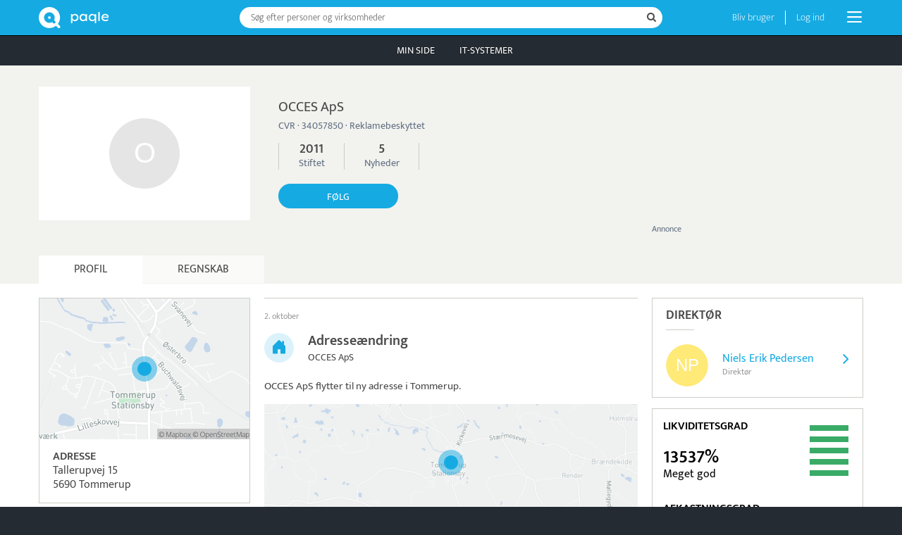

--- FILE ---
content_type: text/html; charset=UTF-8
request_url: https://www.paqle.dk/p/occes-aps/219258
body_size: 31886
content:
<!DOCTYPE html>
<html style="height: 100%;" lang="da">
    <head>
        <title>OCCES ApS | Paqle</title>
        <meta name="description" content="OCCES ApS blev etableret i 2011 og har adresse i Tommerup. Se regnskabet, som i 2024 viste en bruttofortjeneste på DKK -740.454, samt nyheder og fakta. Virksomheden er et anpartsselskab i branchen computerprogrammering." />
        <meta http-equiv="Content-Type" content="text/html; charset=UTF-8" />
        <meta name="viewport" content="width=device-width, initial-scale=1.0, user-scalable=no" />
        <meta name="theme-color" content="#252B33" />
        <meta name="apple-mobile-web-app-capable" content="yes" />
        <meta name="google-site-verification" content="IAciWsSJ6fVbsDDVqaKk4KURWVupi0sr--o-5wF1z5w" />
        <meta property="og:type" content="profile" />
        <meta property="og:title" content="Hvordan går det med OCCES ApS?" />
        <meta property="og:image" content="https://www.paqle.dk/_assets/branding/LogoTextRightLarge.png" />

        <script async type="text/javascript" src="/_visit/paqle-visits.js"></script>
        <script async src="https://www.googletagmanager.com/gtag/js?id=UA-127891061-1"></script>
        <script>
            window.dataLayer = window.dataLayer || [];
            function gtag(){dataLayer.push(arguments);}
            gtag('js', new Date());
            gtag('config', 'UA-127891061-1', {
                'dimension1': document.cookie.indexOf('opSessionId=') >= 0 ? 1 : 0
            });
            gtag('config', 'AW-11504707992');
        </script>
        <script>function paqleTime(label, body) { return body(); }</script>

        <link rel="icon" href="/_assets/branding/Favicon.png" />
        <link rel="apple-touch-icon" href="/_assets/branding/AppleIcon.png" />
        <link rel="stylesheet" type="text/css" href="/_libraries/font-awesome-4.7.0/css/font-awesome.min.css" />
        <link rel="canonical" href="https://www.paqle.dk/p/occes-aps/219258" />

        <script defer type="text/javascript" src="/_generated/client-jsdeps.min.js"></script>
        <script defer type="text/javascript" src="/_generated/client-opt.js"></script>
        <script defer type="text/javascript" src="/_dynamic/translations/dk.js"></script>
        <script defer type="text/javascript" src="/_libraries/js-cookie/js-cookie.js"></script>
        <script>
            addEventListener("DOMContentLoaded", function() {
                openpagesGlobal.setClientConfiguration(
                    "{\"image\":{\"urlPrefix\":\"https://d1jkrffrrqji9x.cloudfront.net/\"}}"
                );
                openpagesPageDataLoader.setInitialFromJson(
                    "[{\"$type\":\"com.paqle.mutual.shared.openpages.Page.Entity\",\"id\":{\"id\":219258},\"parent\":{\"$type\":\"com.paqle.mutual.shared.openpages.Page.EntitySearch\",\"query\":\"occes aps\"}}]",
                    "[{\"$type\":\"com.paqle.openpages.shared.PageData.Entity\",\"data\":{\"$type\":\"com.paqle.openpages.shared.PageData.Entity.OrganizationData\",\"entity\":{\"summary\":{\"$type\":\"com.paqle.mutual.shared.entity.PublicOrganizationSummary\",\"id\":{\"id\":219258},\"mergedIds\":[],\"published\":true,\"countryCode\":{\"$type\":\"com.paqle.mutual.shared.CountryCode\",\"code\":\"dk\"},\"status\":{\"active\":true,\"normal\":true},\"mentionsLast30Days\":0,\"mentionsLast700Days\":5,\"isPolitics\":false,\"established\":[{\"unixMs\":1322175600000}],\"logo\":[],\"latestGrossProfit\":[[{\"unixMs\":1735599600000},{\"amount\":-740454,\"currency\":\"DKK\"}]],\"latestEmployees\":[{\"from\":0,\"to\":[0]}],\"primaryName\":[\"OCCES ApS\"],\"primaryTagline\":[],\"primaryPhoto\":[],\"primaryPhotoBackground\":[],\"primary\":{\"organizationType\":[\"Anpartsselskab\"],\"sectorName\":[\"Computerprogrammering\"],\"sectorCode\":[\"621000\"],\"address\":[\"Tallerupvej 15\",\"5690 Tommerup\"],\"organizationNumber\":[\"DK34057850\"],\"description\":[\"OCCES ApS blev etableret i 2011 og har adresse i Tommerup. I 2024 viste regnskabet en bruttofortjeneste på DKK -740.454. Virksomheden er et anpartsselskab i branchen computerprogrammering.\"],\"ownDescription\":[],\"website\":[]}},\"statusHistory\":[{\"status\":\"NORMAL\",\"fromDate\":\"2011-11-25\",\"toDate\":[]}],\"protectedFromAdvertising\":true,\"metaDescription\":[\"OCCES ApS blev etableret i 2011 og har adresse i Tommerup. Se regnskabet, som i 2024 viste en bruttofortjeneste på DKK -740.454, samt nyheder og fakta. Virksomheden er et anpartsselskab i branchen computerprogrammering.\"],\"employees\":[{\"year\":2012,\"month\":[],\"employees\":{\"from\":0,\"to\":[0]},\"manyears\":{\"from\":2,\"to\":[4]},\"employeeExact\":[0],\"manyearExact\":[2]}],\"owners\":[{\"summary\":{\"$type\":\"com.paqle.mutual.shared.entity.PublicPersonSummary\",\"id\":{\"id\":1098248},\"mergedIds\":[],\"published\":true,\"countryCode\":[{\"$type\":\"com.paqle.mutual.shared.CountryCode\",\"code\":\"dk\"}],\"mentionsLast30Days\":27,\"mentionsLast700Days\":37,\"isPolitics\":false,\"primaryName\":[\"Niels Erik Pedersen\"],\"primaryTagline\":[\"MILJØ-BO A/S\"],\"primaryTitle\":[\"Direktør\"],\"primaryOrganization\":[\"MILJØ-BO A/S\"],\"primaryPhoto\":[],\"primaryPhotoBackground\":[]},\"fraction\":[1],\"fromDate\":{\"unixMs\":1354316400000},\"toDate\":[],\"kind\":{\"$type\":\"com.paqle.mutual.shared.entity.EntityCvr.OwnerKind.LegalOwner\"}}],\"founders\":[{\"summary\":{\"$type\":\"com.paqle.mutual.shared.entity.PublicOrganizationSummary\",\"id\":{\"id\":207644},\"mergedIds\":[],\"published\":true,\"countryCode\":{\"$type\":\"com.paqle.mutual.shared.CountryCode\",\"code\":\"dk\"},\"status\":{\"active\":true,\"normal\":true},\"mentionsLast30Days\":0,\"mentionsLast700Days\":1,\"isPolitics\":false,\"established\":[{\"unixMs\":1213480800000}],\"logo\":[],\"latestGrossProfit\":[[{\"unixMs\":1735599600000},{\"amount\":-2500,\"currency\":\"DKK\"}]],\"latestEmployees\":[],\"primaryName\":[\"LARS LINAA HOLDING ApS\"],\"primaryTagline\":[],\"primaryPhoto\":[],\"primaryPhotoBackground\":[],\"primary\":{\"organizationType\":[\"Anpartsselskab\"],\"sectorName\":[\"Anden finansiel formidling i.a.n.\"],\"sectorCode\":[\"649990\"],\"address\":[\"Espedalen 1\",\"8240 Risskov\"],\"organizationNumber\":[\"DK31578620\"],\"description\":[\"LARS LINAA HOLDING ApS blev etableret i 2008 og har adresse i Risskov. I 2024 viste regnskabet en bruttofortjeneste på DKK -2.500. Virksomheden er et anpartsselskab i branchen anden finansiel formidling i.a.n.\"],\"ownDescription\":[],\"website\":[]}},\"fromDate\":{\"unixMs\":1322175600000},\"toDate\":[]},{\"summary\":{\"$type\":\"com.paqle.mutual.shared.entity.PublicOrganizationSummary\",\"id\":{\"id\":219254},\"mergedIds\":[],\"published\":true,\"countryCode\":{\"$type\":\"com.paqle.mutual.shared.CountryCode\",\"code\":\"dk\"},\"status\":{\"active\":true,\"normal\":true},\"mentionsLast30Days\":0,\"mentionsLast700Days\":0,\"isPolitics\":false,\"established\":[{\"unixMs\":1322175600000}],\"logo\":[],\"latestGrossProfit\":[],\"latestEmployees\":[],\"primaryName\":[\"ZENO HOLDING ApS\"],\"primaryTagline\":[],\"primaryPhoto\":[],\"primaryPhotoBackground\":[],\"primary\":{\"organizationType\":[\"Anpartsselskab\"],\"sectorName\":[\"Ikke-finansielle holdingselskaber\"],\"sectorCode\":[\"642120\"],\"address\":[\"Blåklokkevej 75\",\"5250 Odense SV\"],\"organizationNumber\":[\"DK34057648\"],\"description\":[\"ZENO HOLDING ApS blev etableret i 2011 og har adresse i Odense SV. Virksomheden er et anpartsselskab i branchen ikke-finansielle holdingselskaber.\"],\"ownDescription\":[],\"website\":[]}},\"fromDate\":{\"unixMs\":1322175600000},\"toDate\":[]},{\"summary\":{\"$type\":\"com.paqle.mutual.shared.entity.PublicOrganizationSummary\",\"id\":{\"id\":219255},\"mergedIds\":[],\"published\":true,\"countryCode\":{\"$type\":\"com.paqle.mutual.shared.CountryCode\",\"code\":\"dk\"},\"status\":{\"active\":true,\"normal\":true},\"mentionsLast30Days\":0,\"mentionsLast700Days\":5,\"isPolitics\":false,\"established\":[{\"unixMs\":1322175600000}],\"logo\":[],\"latestGrossProfit\":[[{\"unixMs\":1735599600000},{\"amount\":0,\"currency\":\"DKK\"}]],\"latestEmployees\":[{\"from\":0,\"to\":[0]}],\"primaryName\":[\"TELA ApS\"],\"primaryTagline\":[],\"primaryPhoto\":[],\"primaryPhotoBackground\":[],\"primary\":{\"organizationType\":[\"Anpartsselskab\"],\"sectorName\":[\"Virksomhedsrådgivning og anden ledelsesrådgivning\"],\"sectorCode\":[\"702000\"],\"address\":[\"Europaplads 2, 7. \",\"8000 Aarhus C\"],\"organizationNumber\":[\"DK34057664\"],\"description\":[\"TELA ApS blev etableret i 2011 og har adresse i Aarhus C. I 2024 viste regnskabet en bruttofortjeneste på DKK 0. Virksomheden er et anpartsselskab i branchen virksomhedsrådgivning og anden ledelsesrådgivning.\"],\"ownDescription\":[],\"website\":[\"www.tela.dk\"]}},\"fromDate\":{\"unixMs\":1322175600000},\"toDate\":[]},{\"summary\":{\"$type\":\"com.paqle.mutual.shared.entity.PublicOrganizationSummary\",\"id\":{\"id\":219574},\"mergedIds\":[],\"published\":true,\"countryCode\":{\"$type\":\"com.paqle.mutual.shared.CountryCode\",\"code\":\"dk\"},\"status\":{\"active\":true,\"normal\":true},\"mentionsLast30Days\":2,\"mentionsLast700Days\":8,\"isPolitics\":false,\"established\":[{\"unixMs\":949964400000}],\"logo\":[],\"latestGrossProfit\":[[{\"unixMs\":1751234400000},{\"amount\":-197550,\"currency\":\"DKK\"}]],\"latestEmployees\":[],\"primaryName\":[\"NP HOLDING A/S\"],\"primaryTagline\":[],\"primaryPhoto\":[],\"primaryPhotoBackground\":[],\"primary\":{\"organizationType\":[\"Aktieselskab\"],\"sectorName\":[\"Finansielle holdingselskaber\"],\"sectorCode\":[\"642110\"],\"address\":[\"Tallerupvej 15\",\"5690 Tommerup\"],\"organizationNumber\":[\"DK25191390\"],\"description\":[\"NP HOLDING A/S blev etableret i 2000 og har adresse i Tommerup. I 2025 viste regnskabet en bruttofortjeneste på DKK -197.550. Virksomheden er et aktieselskab i branchen finansielle holdingselskaber.\"],\"ownDescription\":[],\"website\":[]}},\"fromDate\":{\"unixMs\":1322434800000},\"toDate\":[]}],\"financialStatements\":[{\"publicationDate\":{\"unixMs\":1751407200000},\"periodStart\":{\"unixMs\":1704063600000},\"periodEnd\":{\"unixMs\":1735599600000},\"pdfUrl\":[\"http://regnskaber.virk.dk/05875043/amNsb3VkczovLzAzLzE3LzQ5LzhkLzU5LzU0ZDMtNDc1ZS1hNTAyLWZhNTVlMzY0ZTdlOA.pdf\"],\"consolidated\":[],\"resubmission\":[false],\"currency\":[\"DKK\"],\"auditCvrNumber\":[\"35257691\"],\"auditMneNumber1\":[\"mne3901\"],\"auditMneNumber2\":[],\"nameOfFinancialInstitution\":[],\"amounts\":{\"revenue\":[],\"grossProfit\":[-740454],\"operatingProfit\":[],\"netFinancialItems\":[-784],\"profitBeforeTax\":[-257905],\"profit\":[-259328],\"intangibleAssets\":[],\"tangibleAssets\":[],\"financialAssets\":[3500007],\"noncurrentAssets\":[3500007],\"currentAssets\":[15138814],\"assets\":[18638821],\"equity\":[-2694230],\"noncurrentLiabilities\":[21221216],\"currentLiabilities\":[111835],\"equityAndLiabilities\":[18638821]}},{\"publicationDate\":{\"unixMs\":1720130400000},\"periodStart\":{\"unixMs\":1672527600000},\"periodEnd\":{\"unixMs\":1703977200000},\"pdfUrl\":[\"http://regnskaber.virk.dk/05875043/amNsb3VkczovLzAzL2ZkLzlkLzU5L2I5L2Q5Y2YtNDM5ZS04ZDg2LTFkNTQzOTA1MGM4Ng.pdf\"],\"consolidated\":[],\"resubmission\":[false],\"currency\":[\"DKK\"],\"auditCvrNumber\":[\"35257691\"],\"auditMneNumber1\":[\"mne3901\"],\"auditMneNumber2\":[],\"nameOfFinancialInstitution\":[],\"amounts\":{\"revenue\":[],\"grossProfit\":[-49850],\"operatingProfit\":[],\"netFinancialItems\":[-91],\"profitBeforeTax\":[-49941],\"profit\":[-56374],\"intangibleAssets\":[],\"tangibleAssets\":[],\"financialAssets\":[3500007],\"noncurrentAssets\":[3500007],\"currentAssets\":[12272742],\"assets\":[15772749],\"equity\":[-2434902],\"noncurrentLiabilities\":[18119616],\"currentLiabilities\":[88035],\"equityAndLiabilities\":[15772749]}},{\"publicationDate\":{\"unixMs\":1688594400000},\"periodStart\":{\"unixMs\":1640991600000},\"periodEnd\":{\"unixMs\":1672441200000},\"pdfUrl\":[\"http://regnskaber.virk.dk/05875043/amNsb3VkczovLzAzLzU1LzRhL2RiL2Q1L2E0M2EtNDNmNi1hZmRiLTM2MzJjNDFkZWUxYQ.pdf\"],\"consolidated\":[],\"resubmission\":[false],\"currency\":[\"DKK\"],\"auditCvrNumber\":[\"35257691\"],\"auditMneNumber1\":[\"mne3901\"],\"auditMneNumber2\":[],\"nameOfFinancialInstitution\":[],\"amounts\":{\"revenue\":[],\"grossProfit\":[-63815],\"operatingProfit\":[],\"netFinancialItems\":[-1709],\"profitBeforeTax\":[],\"profit\":[601143],\"intangibleAssets\":[],\"tangibleAssets\":[],\"financialAssets\":[3500006],\"noncurrentAssets\":[3500006],\"currentAssets\":[8574025],\"assets\":[12074031],\"equity\":[-2378528],\"noncurrentLiabilities\":[14364615],\"currentLiabilities\":[87944],\"equityAndLiabilities\":[12074031]}},{\"publicationDate\":{\"unixMs\":1657144800000},\"periodStart\":{\"unixMs\":1609455600000},\"periodEnd\":{\"unixMs\":1640905200000},\"pdfUrl\":[\"http://regnskaber.virk.dk/05875043/amNsb3VkczovLzAzL2Q0LzY3LzNkLzkzLzkwNTYtNDc4MC04YWY0LTg0YzAwZjE2NTI0Mw.pdf\"],\"consolidated\":[],\"resubmission\":[false],\"currency\":[\"DKK\"],\"auditCvrNumber\":[\"35257691\"],\"auditMneNumber1\":[\"mne3901\"],\"auditMneNumber2\":[],\"nameOfFinancialInstitution\":[],\"amounts\":{\"revenue\":[],\"grossProfit\":[-84185],\"operatingProfit\":[],\"netFinancialItems\":[151424],\"profitBeforeTax\":[],\"profit\":[305574],\"intangibleAssets\":[],\"tangibleAssets\":[],\"financialAssets\":[3500006],\"noncurrentAssets\":[3500006],\"currentAssets\":[6707878],\"assets\":[10207884],\"equity\":[-2979670],\"noncurrentLiabilities\":[12100615],\"currentLiabilities\":[1086939],\"equityAndLiabilities\":[10207884]}},{\"publicationDate\":{\"unixMs\":1625436000000},\"periodStart\":{\"unixMs\":1577833200000},\"periodEnd\":{\"unixMs\":1609369200000},\"pdfUrl\":[\"http://regnskaber.virk.dk/05875043/amNsb3VkczovLzAzLzZhLzZjLzBhLzI1LzU1ZmItNDJjMy1iZThlLWU1ZGI0MzU0MzlhNQ.pdf\"],\"consolidated\":[],\"resubmission\":[false],\"currency\":[\"DKK\"],\"auditCvrNumber\":[\"35257691\"],\"auditMneNumber1\":[\"mne3901\"],\"auditMneNumber2\":[],\"nameOfFinancialInstitution\":[],\"amounts\":{\"revenue\":[],\"grossProfit\":[5266],\"operatingProfit\":[5266],\"netFinancialItems\":[12257],\"profitBeforeTax\":[252570],\"profit\":[252570],\"intangibleAssets\":[],\"tangibleAssets\":[],\"financialAssets\":[3555004],\"noncurrentAssets\":[3555004],\"currentAssets\":[5902018],\"assets\":[9457022],\"equity\":[-3285245],\"noncurrentLiabilities\":[10655328],\"currentLiabilities\":[2086939],\"equityAndLiabilities\":[9457022]}},{\"publicationDate\":{\"unixMs\":1600207200000},\"periodStart\":{\"unixMs\":1546297200000},\"periodEnd\":{\"unixMs\":1577746800000},\"pdfUrl\":[\"http://regnskaber.virk.dk/05875043/amNsb3VkczovLzAzLzdhLzk5L2YyLzYxL2MxNzItNGVlYi1hMzBjLWM3OTNmNGFjMjY5Zg.pdf\"],\"consolidated\":[],\"resubmission\":[false],\"currency\":[\"DKK\"],\"auditCvrNumber\":[\"35257691\"],\"auditMneNumber1\":[\"mne3901\"],\"auditMneNumber2\":[],\"nameOfFinancialInstitution\":[],\"amounts\":{\"revenue\":[],\"grossProfit\":[-126480],\"operatingProfit\":[-126480],\"netFinancialItems\":[-4420],\"profitBeforeTax\":[203025],\"profit\":[203025],\"intangibleAssets\":[],\"tangibleAssets\":[],\"financialAssets\":[3986624],\"noncurrentAssets\":[3986624],\"currentAssets\":[4338037],\"assets\":[8324661],\"equity\":[-3537815],\"noncurrentLiabilities\":[10764258],\"currentLiabilities\":[1098218],\"equityAndLiabilities\":[8324661]}},{\"publicationDate\":{\"unixMs\":1561500000000},\"periodStart\":{\"unixMs\":1514761200000},\"periodEnd\":{\"unixMs\":1546210800000},\"pdfUrl\":[\"http://regnskaber.virk.dk/05875043/ZG9rdW1lbnRsYWdlcjovLzAzL2I4Lzk4LzNkLzk3LzJjYjMtNDQwOC04Nzk5LTI1ZWQ2ZjMxNWNmOQ.pdf\"],\"consolidated\":[],\"resubmission\":[false],\"currency\":[\"DKK\"],\"auditCvrNumber\":[\"35257691\"],\"auditMneNumber1\":[\"mne3901\"],\"auditMneNumber2\":[],\"nameOfFinancialInstitution\":[],\"amounts\":{\"revenue\":[],\"grossProfit\":[-68991],\"operatingProfit\":[-68991],\"netFinancialItems\":[-940],\"profitBeforeTax\":[-1008311],\"profit\":[-1008311],\"intangibleAssets\":[],\"tangibleAssets\":[],\"financialAssets\":[2686624],\"noncurrentAssets\":[2686624],\"currentAssets\":[638075],\"assets\":[3324699],\"equity\":[-3740840],\"noncurrentLiabilities\":[6981717],\"currentLiabilities\":[83822],\"equityAndLiabilities\":[3324699]}},{\"publicationDate\":{\"unixMs\":1529445600000},\"periodStart\":{\"unixMs\":1483225200000},\"periodEnd\":{\"unixMs\":1514674800000},\"pdfUrl\":[\"http://regnskaber.virk.dk/05875043/ZG9rdW1lbnRsYWdlcjovLzAzL2NiLzY0L2IwLzlmLzc3M2UtNDE0Yi05MDEzLTM1YjcwZjRjNmMyOQ.pdf\"],\"consolidated\":[],\"resubmission\":[false],\"currency\":[\"DKK\"],\"auditCvrNumber\":[\"35257691\"],\"auditMneNumber1\":[\"mne3901\"],\"auditMneNumber2\":[],\"nameOfFinancialInstitution\":[],\"amounts\":{\"revenue\":[],\"grossProfit\":[-23363],\"operatingProfit\":[-30863],\"netFinancialItems\":[-282213],\"profitBeforeTax\":[-467574],\"profit\":[-467574],\"intangibleAssets\":[],\"tangibleAssets\":[],\"financialAssets\":[2255004],\"noncurrentAssets\":[2255004],\"currentAssets\":[11471],\"assets\":[2266475],\"equity\":[-2732529],\"noncurrentLiabilities\":[4913165],\"currentLiabilities\":[85839],\"equityAndLiabilities\":[2266475]}},{\"publicationDate\":{\"unixMs\":1496959200000},\"periodStart\":{\"unixMs\":1451602800000},\"periodEnd\":{\"unixMs\":1483138800000},\"pdfUrl\":[\"http://regnskaber.virk.dk/05875043/ZG9rdW1lbnRsYWdlcjovLzAzLzE0LzhlLzdlL2U5LzFiNDYtNDYxYy04NGE3LTVhZDI0NzI4NjIzYw.pdf\"],\"consolidated\":[],\"resubmission\":[false],\"currency\":[\"DKK\"],\"auditCvrNumber\":[],\"auditMneNumber1\":[],\"auditMneNumber2\":[],\"nameOfFinancialInstitution\":[],\"amounts\":{\"revenue\":[],\"grossProfit\":[-88289],\"operatingProfit\":[-88289],\"netFinancialItems\":[1],\"profitBeforeTax\":[-88288],\"profit\":[-88288],\"intangibleAssets\":[],\"tangibleAssets\":[],\"financialAssets\":[130002],\"noncurrentAssets\":[130002],\"currentAssets\":[12319],\"assets\":[142321],\"equity\":[-2264955],\"noncurrentLiabilities\":[],\"currentLiabilities\":[2407276],\"equityAndLiabilities\":[142321]}},{\"publicationDate\":{\"unixMs\":1467151200000},\"periodStart\":{\"unixMs\":1420066800000},\"periodEnd\":{\"unixMs\":1451516400000},\"pdfUrl\":[\"http://regnskaber.virk.dk/05875043/ZG9rdW1lbnRsYWdlcjovLzAzLzZiL2FlLzQ5LzRiLzUzZjItNGFjZC1hODJlLTZkNDBiZGE5NGUxMg.pdf\"],\"consolidated\":[],\"resubmission\":[false],\"currency\":[\"DKK\"],\"auditCvrNumber\":[],\"auditMneNumber1\":[],\"auditMneNumber2\":[],\"nameOfFinancialInstitution\":[],\"amounts\":{\"revenue\":[],\"grossProfit\":[-62910],\"operatingProfit\":[-62910],\"netFinancialItems\":[-164],\"profitBeforeTax\":[-163074],\"profit\":[-163074],\"intangibleAssets\":[],\"tangibleAssets\":[],\"financialAssets\":[],\"noncurrentAssets\":[],\"currentAssets\":[8919],\"assets\":[8919],\"equity\":[-2176667],\"noncurrentLiabilities\":[],\"currentLiabilities\":[2185586],\"equityAndLiabilities\":[8919]}},{\"publicationDate\":{\"unixMs\":1435269600000},\"periodStart\":{\"unixMs\":1388530800000},\"periodEnd\":{\"unixMs\":1419980400000},\"pdfUrl\":[\"http://regnskaber.virk.dk/05875043/ZG9rdW1lbnRsYWdlcjovLzAzLzNkLzM5L2NjLzJmL2M1ZmUtNDVhNi05OThkLWJhMmZhNzlkMjMwNg.pdf\"],\"consolidated\":[],\"resubmission\":[false],\"currency\":[\"DKK\"],\"auditCvrNumber\":[],\"auditMneNumber1\":[],\"auditMneNumber2\":[],\"nameOfFinancialInstitution\":[],\"amounts\":{\"revenue\":[],\"grossProfit\":[-494746],\"operatingProfit\":[-494746],\"netFinancialItems\":[-1579],\"profitBeforeTax\":[-496325],\"profit\":[-496325],\"intangibleAssets\":[],\"tangibleAssets\":[],\"financialAssets\":[0],\"noncurrentAssets\":[0],\"currentAssets\":[33492],\"assets\":[33492],\"equity\":[-2013593],\"noncurrentLiabilities\":[],\"currentLiabilities\":[2047085],\"equityAndLiabilities\":[33492]}},{\"publicationDate\":{\"unixMs\":1403733600000},\"periodStart\":{\"unixMs\":1356994800000},\"periodEnd\":{\"unixMs\":1388444400000},\"pdfUrl\":[\"http://regnskaber.virk.dk/05875043/Y3ZyLmRrOi8vcGRmcy8zNDA1Nzg1MDtBcFM1MDMwOTE7MjAxMzAxMDE7MjAxMzEyMzE7UjtS.pdf\"],\"consolidated\":[],\"resubmission\":[false],\"currency\":[],\"auditCvrNumber\":[],\"auditMneNumber1\":[],\"auditMneNumber2\":[],\"nameOfFinancialInstitution\":[],\"amounts\":{\"revenue\":[],\"grossProfit\":[],\"operatingProfit\":[],\"netFinancialItems\":[],\"profitBeforeTax\":[],\"profit\":[],\"intangibleAssets\":[],\"tangibleAssets\":[],\"financialAssets\":[],\"noncurrentAssets\":[],\"currentAssets\":[],\"assets\":[],\"equity\":[],\"noncurrentLiabilities\":[],\"currentLiabilities\":[],\"equityAndLiabilities\":[]}},{\"publicationDate\":{\"unixMs\":1372197600000},\"periodStart\":{\"unixMs\":1322175600000},\"periodEnd\":{\"unixMs\":1356908400000},\"pdfUrl\":[\"http://regnskaber.virk.dk/05875043/Y3ZyLmRrOi8vcGRmcy8zNDA1Nzg1MDtBcFM1MDMwOTE7MjAxMTExMjU7MjAxMjEyMzE7UjtS.pdf\"],\"consolidated\":[],\"resubmission\":[false],\"currency\":[\"DKK\"],\"auditCvrNumber\":[],\"auditMneNumber1\":[],\"auditMneNumber2\":[],\"nameOfFinancialInstitution\":[],\"amounts\":{\"revenue\":[],\"grossProfit\":[-218264],\"operatingProfit\":[],\"netFinancialItems\":[-5444],\"profitBeforeTax\":[-1355356],\"profit\":[-1230356],\"intangibleAssets\":[],\"tangibleAssets\":[],\"financialAssets\":[],\"noncurrentAssets\":[],\"currentAssets\":[],\"assets\":[],\"equity\":[],\"noncurrentLiabilities\":[],\"currentLiabilities\":[],\"equityAndLiabilities\":[]}}]},\"municipality\":[],\"newsSummary\":{\"articleCount\":20,\"maxArticleCount\":20,\"articles\":[{\"$type\":\"com.paqle.mutual.shared.entity.EntityAnnouncement\",\"highlightedEntityId\":{\"id\":219258},\"feedId\":{\"id\":1615887},\"entityId\":{\"id\":219258},\"entityHistoricName\":\"OCCES ApS\",\"entityType\":{\"$type\":\"com.paqle.mutual.shared.entity.EntityType.OrganizationType\"},\"entityImageOption\":[],\"instant\":{\"unixMs\":1759442400000},\"articleId\":\"Announcement:16:5652487010491454139162420052336397789\",\"announcement\":{\"$type\":\"com.paqle.mutual.shared.entity.Announcement.AddressChangeAnnouncement\",\"fromDate\":\"2025-10-03\",\"newAddressLines\":[\"Tallerupvej 15\",\"5690 Tommerup\"],\"oldAddressLines\":[[\"Svanevej 10-12\",\"5690 Tommerup\"]]},\"historicRoles\":{\"chiefExecutiveOfficer\":[],\"otherExecutiveOfficers\":[{\"id\":{\"id\":1098248},\"entityType\":{\"$type\":\"com.paqle.mutual.shared.entity.EntityType.PersonType\"},\"name\":[\"Niels Erik Pedersen\"],\"image\":[]}],\"boardMembers\":[{\"person\":{\"id\":{\"id\":1480381},\"entityType\":{\"$type\":\"com.paqle.mutual.shared.entity.EntityType.PersonType\"},\"name\":[\"Line Ravn Fredensborg\"],\"image\":[]},\"role\":{\"$type\":\"com.paqle.mutual.shared.entity.EntityRelationData.BoardMemberRole\"}},{\"person\":{\"id\":{\"id\":1098248},\"entityType\":{\"$type\":\"com.paqle.mutual.shared.entity.EntityType.PersonType\"},\"name\":[\"Niels Erik Pedersen\"],\"image\":[]},\"role\":{\"$type\":\"com.paqle.mutual.shared.entity.EntityRelationData.BoardMemberRole\"}},{\"person\":{\"id\":{\"id\":1249211},\"entityType\":{\"$type\":\"com.paqle.mutual.shared.entity.EntityType.PersonType\"},\"name\":[\"Per Jessen\"],\"image\":[]},\"role\":{\"$type\":\"com.paqle.mutual.shared.entity.EntityRelationData.BoardChairmanRole\"}}],\"beneficialOwners\":[]}},{\"$type\":\"com.paqle.mutual.shared.entity.EntityArticle\",\"feedId\":{\"id\":1615887},\"entityIdOption\":[{\"id\":219258}],\"entityNameOption\":[\"OCCES ApS\"],\"entityTypeOption\":[{\"$type\":\"com.paqle.mutual.shared.entity.EntityType.OrganizationType\"}],\"entityImageOption\":[],\"date\":1751466456000,\"visited\":[],\"source\":\"fyens.dk\",\"title\":\"Minus igen: Tommerup St-selskabet Occes ApS får endnu et minus\",\"highlightedHeadline\":{\"highlightedParts\":[{\"text\":\"Minus igen: Tommerup St-selskabet \",\"highlighted\":false},{\"text\":\"Occes ApS\",\"highlighted\":true},{\"text\":\" får endnu et minus\",\"highlighted\":false}]},\"highlightedContent\":[{\"highlightedParts\":[{\"text\":\"Occes ApS\",\"highlighted\":true},{\"text\":\" har netop afleveret regnskab for perioden 1 januar 2024 til 31 december 2024. \",\"highlighted\":false}]}],\"externalUrl\":\"https://fyens.dk/assens/minus-igen-tommerup-st-selskabet-occes-aps-faar-endnu-et-minus\",\"articleId\":\"WN:1141988811\",\"clusterId\":\"2025-W27_minus_igen_tommerup_st_selskabet_occes_aps_får_endnu_et_minus\",\"languageCode\":\"da\"},{\"$type\":\"com.paqle.mutual.shared.entity.EntityAnnouncement\",\"highlightedEntityId\":{\"id\":219258},\"feedId\":{\"id\":1615887},\"entityId\":{\"id\":219258},\"entityHistoricName\":\"OCCES ApS\",\"entityType\":{\"$type\":\"com.paqle.mutual.shared.entity.EntityType.OrganizationType\"},\"entityImageOption\":[],\"instant\":{\"unixMs\":1751407200000},\"articleId\":\"Announcement:21:150352494417605015731647438071277151835\",\"announcement\":{\"$type\":\"com.paqle.mutual.shared.entity.Announcement.FinancialStatementAnnouncement\",\"newFinancialStatement\":{\"publicationDate\":{\"unixMs\":1751407200000},\"periodStart\":{\"unixMs\":1704063600000},\"periodEnd\":{\"unixMs\":1735599600000},\"pdfUrl\":[\"http://regnskaber.virk.dk/05875043/amNsb3VkczovLzAzLzE3LzQ5LzhkLzU5LzU0ZDMtNDc1ZS1hNTAyLWZhNTVlMzY0ZTdlOA.pdf\"],\"consolidated\":[],\"resubmission\":[false],\"currency\":[\"DKK\"],\"auditCvrNumber\":[\"35257691\"],\"auditMneNumber1\":[\"mne3901\"],\"auditMneNumber2\":[],\"nameOfFinancialInstitution\":[],\"amounts\":{\"revenue\":[],\"grossProfit\":[-740454],\"operatingProfit\":[],\"netFinancialItems\":[-784],\"profitBeforeTax\":[-257905],\"profit\":[-259328],\"intangibleAssets\":[],\"tangibleAssets\":[],\"financialAssets\":[3500007],\"noncurrentAssets\":[3500007],\"currentAssets\":[15138814],\"assets\":[18638821],\"equity\":[-2694230],\"noncurrentLiabilities\":[21221216],\"currentLiabilities\":[111835],\"equityAndLiabilities\":[18638821]}},\"oldFinancialStatement\":[{\"publicationDate\":{\"unixMs\":1720130400000},\"periodStart\":{\"unixMs\":1672527600000},\"periodEnd\":{\"unixMs\":1703977200000},\"pdfUrl\":[\"http://regnskaber.virk.dk/05875043/amNsb3VkczovLzAzL2ZkLzlkLzU5L2I5L2Q5Y2YtNDM5ZS04ZDg2LTFkNTQzOTA1MGM4Ng.pdf\"],\"consolidated\":[],\"resubmission\":[false],\"currency\":[\"DKK\"],\"auditCvrNumber\":[\"35257691\"],\"auditMneNumber1\":[\"mne3901\"],\"auditMneNumber2\":[],\"nameOfFinancialInstitution\":[],\"amounts\":{\"revenue\":[],\"grossProfit\":[-49850],\"operatingProfit\":[],\"netFinancialItems\":[-91],\"profitBeforeTax\":[-49941],\"profit\":[-56374],\"intangibleAssets\":[],\"tangibleAssets\":[],\"financialAssets\":[3500007],\"noncurrentAssets\":[3500007],\"currentAssets\":[12272742],\"assets\":[15772749],\"equity\":[-2434902],\"noncurrentLiabilities\":[18119616],\"currentLiabilities\":[88035],\"equityAndLiabilities\":[15772749]}}]},\"historicRoles\":{\"chiefExecutiveOfficer\":[],\"otherExecutiveOfficers\":[{\"id\":{\"id\":1098248},\"entityType\":{\"$type\":\"com.paqle.mutual.shared.entity.EntityType.PersonType\"},\"name\":[\"Niels Erik Pedersen\"],\"image\":[]}],\"boardMembers\":[{\"person\":{\"id\":{\"id\":1480381},\"entityType\":{\"$type\":\"com.paqle.mutual.shared.entity.EntityType.PersonType\"},\"name\":[\"Line Ravn Fredensborg\"],\"image\":[]},\"role\":{\"$type\":\"com.paqle.mutual.shared.entity.EntityRelationData.BoardMemberRole\"}},{\"person\":{\"id\":{\"id\":1098248},\"entityType\":{\"$type\":\"com.paqle.mutual.shared.entity.EntityType.PersonType\"},\"name\":[\"Niels Erik Pedersen\"],\"image\":[]},\"role\":{\"$type\":\"com.paqle.mutual.shared.entity.EntityRelationData.BoardMemberRole\"}},{\"person\":{\"id\":{\"id\":1249211},\"entityType\":{\"$type\":\"com.paqle.mutual.shared.entity.EntityType.PersonType\"},\"name\":[\"Per Jessen\"],\"image\":[]},\"role\":{\"$type\":\"com.paqle.mutual.shared.entity.EntityRelationData.BoardChairmanRole\"}}],\"beneficialOwners\":[]}},{\"$type\":\"com.paqle.mutual.shared.entity.EntityArticle\",\"feedId\":{\"id\":1615887},\"entityIdOption\":[{\"id\":219258}],\"entityNameOption\":[\"OCCES ApS\"],\"entityTypeOption\":[{\"$type\":\"com.paqle.mutual.shared.entity.EntityType.OrganizationType\"}],\"entityImageOption\":[],\"date\":1744356387000,\"visited\":[],\"source\":\"erhvervslivodense.dk\",\"title\":\"Overskuddet næsten væk: Dopago ApS tjente mindre i seneste regnskabsår\",\"highlightedHeadline\":{\"highlightedParts\":[{\"text\":\"Overskuddet næsten væk: Dopago ApS tjente mindre i seneste regnskabsår\",\"highlighted\":false}]},\"highlightedContent\":[{\"highlightedParts\":[{\"text\":\"I første omgang er det CONNECTING24 HOLDING ApS,\",\"highlighted\":false},{\"text\":\"OCCES ApS\",\"highlighted\":true},{\"text\":\",BSJ HOLDING ApS, der står som ejere. \",\"highlighted\":false}]}],\"externalUrl\":\"https://erhvervslivodense.dk/forside/overskuddet-naesten-vaek-dopago-aps-tjente-mindre-i-seneste-regnskabsaar\",\"articleId\":\"WN:1022121188\",\"clusterId\":\"2025-W15_overskuddet_næsten_væk_dopago_aps_tjente_mindre_i_seneste_regnskabsår\",\"languageCode\":\"da\"},{\"$type\":\"com.paqle.mutual.shared.entity.EntityArticle\",\"feedId\":{\"id\":1615887},\"entityIdOption\":[{\"id\":219258}],\"entityNameOption\":[\"OCCES ApS\"],\"entityTypeOption\":[{\"$type\":\"com.paqle.mutual.shared.entity.EntityType.OrganizationType\"}],\"entityImageOption\":[],\"date\":1720177534000,\"visited\":[],\"source\":\"erhvervplus.dk\",\"title\":\"Ned under nul-linjen: Occes ApS i Tommerup St går fra plus til minus\",\"highlightedHeadline\":{\"highlightedParts\":[{\"text\":\"Ned under nul-linjen: \",\"highlighted\":false},{\"text\":\"Occes ApS\",\"highlighted\":true},{\"text\":\" i Tommerup St går fra plus til minus\",\"highlighted\":false}]},\"highlightedContent\":[],\"externalUrl\":\"https://erhvervplus.dk/fyn/ned-under-nul-linjen-occes-aps-i-tommerup-st-gaar-fra-plus-til-minus\",\"articleId\":\"WN:590199022\",\"clusterId\":\"2024-W27_ned_under_nul_linjen_occes_aps_i_tommerup_st_går_fra_plus_til_minus\",\"languageCode\":\"da\"},{\"$type\":\"com.paqle.mutual.shared.entity.EntityAnnouncement\",\"highlightedEntityId\":{\"id\":219258},\"feedId\":{\"id\":1615887},\"entityId\":{\"id\":219258},\"entityHistoricName\":\"OCCES ApS\",\"entityType\":{\"$type\":\"com.paqle.mutual.shared.entity.EntityType.OrganizationType\"},\"entityImageOption\":[],\"instant\":{\"unixMs\":1720130400000},\"articleId\":\"Announcement:21:68240071275679453050019597430362562063\",\"announcement\":{\"$type\":\"com.paqle.mutual.shared.entity.Announcement.FinancialStatementAnnouncement\",\"newFinancialStatement\":{\"publicationDate\":{\"unixMs\":1720130400000},\"periodStart\":{\"unixMs\":1672527600000},\"periodEnd\":{\"unixMs\":1703977200000},\"pdfUrl\":[\"http://regnskaber.virk.dk/05875043/amNsb3VkczovLzAzL2ZkLzlkLzU5L2I5L2Q5Y2YtNDM5ZS04ZDg2LTFkNTQzOTA1MGM4Ng.pdf\"],\"consolidated\":[],\"resubmission\":[false],\"currency\":[\"DKK\"],\"auditCvrNumber\":[\"35257691\"],\"auditMneNumber1\":[\"mne3901\"],\"auditMneNumber2\":[],\"nameOfFinancialInstitution\":[],\"amounts\":{\"revenue\":[],\"grossProfit\":[-49850],\"operatingProfit\":[],\"netFinancialItems\":[-91],\"profitBeforeTax\":[-49941],\"profit\":[-56374],\"intangibleAssets\":[],\"tangibleAssets\":[],\"financialAssets\":[3500007],\"noncurrentAssets\":[3500007],\"currentAssets\":[12272742],\"assets\":[15772749],\"equity\":[-2434902],\"noncurrentLiabilities\":[18119616],\"currentLiabilities\":[88035],\"equityAndLiabilities\":[15772749]}},\"oldFinancialStatement\":[{\"publicationDate\":{\"unixMs\":1688594400000},\"periodStart\":{\"unixMs\":1640991600000},\"periodEnd\":{\"unixMs\":1672441200000},\"pdfUrl\":[\"http://regnskaber.virk.dk/05875043/amNsb3VkczovLzAzLzU1LzRhL2RiL2Q1L2E0M2EtNDNmNi1hZmRiLTM2MzJjNDFkZWUxYQ.pdf\"],\"consolidated\":[],\"resubmission\":[false],\"currency\":[\"DKK\"],\"auditCvrNumber\":[\"35257691\"],\"auditMneNumber1\":[\"mne3901\"],\"auditMneNumber2\":[],\"nameOfFinancialInstitution\":[],\"amounts\":{\"revenue\":[],\"grossProfit\":[-63815],\"operatingProfit\":[],\"netFinancialItems\":[-1709],\"profitBeforeTax\":[],\"profit\":[601143],\"intangibleAssets\":[],\"tangibleAssets\":[],\"financialAssets\":[3500006],\"noncurrentAssets\":[3500006],\"currentAssets\":[8574025],\"assets\":[12074031],\"equity\":[-2378528],\"noncurrentLiabilities\":[14364615],\"currentLiabilities\":[87944],\"equityAndLiabilities\":[12074031]}}]},\"historicRoles\":{\"chiefExecutiveOfficer\":[],\"otherExecutiveOfficers\":[{\"id\":{\"id\":1098248},\"entityType\":{\"$type\":\"com.paqle.mutual.shared.entity.EntityType.PersonType\"},\"name\":[\"Niels Erik Pedersen\"],\"image\":[]}],\"boardMembers\":[{\"person\":{\"id\":{\"id\":1480381},\"entityType\":{\"$type\":\"com.paqle.mutual.shared.entity.EntityType.PersonType\"},\"name\":[\"Line Ravn Fredensborg\"],\"image\":[]},\"role\":{\"$type\":\"com.paqle.mutual.shared.entity.EntityRelationData.BoardMemberRole\"}},{\"person\":{\"id\":{\"id\":1098248},\"entityType\":{\"$type\":\"com.paqle.mutual.shared.entity.EntityType.PersonType\"},\"name\":[\"Niels Erik Pedersen\"],\"image\":[]},\"role\":{\"$type\":\"com.paqle.mutual.shared.entity.EntityRelationData.BoardMemberRole\"}},{\"person\":{\"id\":{\"id\":1249211},\"entityType\":{\"$type\":\"com.paqle.mutual.shared.entity.EntityType.PersonType\"},\"name\":[\"Per Jessen\"],\"image\":[]},\"role\":{\"$type\":\"com.paqle.mutual.shared.entity.EntityRelationData.BoardChairmanRole\"}}],\"beneficialOwners\":[]}},{\"$type\":\"com.paqle.mutual.shared.entity.EntityArticle\",\"feedId\":{\"id\":1615887},\"entityIdOption\":[{\"id\":219258}],\"entityNameOption\":[\"OCCES ApS\"],\"entityTypeOption\":[{\"$type\":\"com.paqle.mutual.shared.entity.EntityType.OrganizationType\"}],\"entityImageOption\":[],\"date\":1712672723000,\"visited\":[],\"source\":\"erhvervslivodense.dk\",\"title\":\"Ikke så højt som sidst: Nedgang i overskuddet i Dyrup-firmaet Dopago ApS\",\"highlightedHeadline\":{\"highlightedParts\":[{\"text\":\"Ikke så højt som sidst: Nedgang i overskuddet i Dyrup-firmaet Dopago ApS\",\"highlighted\":false}]},\"highlightedContent\":[{\"highlightedParts\":[{\"text\":\"I første omgang er det DORTHE JEPPESEN HOLDING ApS,\",\"highlighted\":false},{\"text\":\"OCCES ApS\",\"highlighted\":true},{\"text\":\",BSJ HOLDING ApS, der står som ejere. \",\"highlighted\":false}]}],\"externalUrl\":\"https://erhvervslivodense.dk/forside/ikke-saa-hoejt-som-sidst-nedgang-i-overskuddet-i-dyrup-firmaet-dopago-aps\",\"articleId\":\"WN:465882949\",\"clusterId\":\"2024-W15_ikke_så_højt_som_sidst_nedgang_i_overskuddet_i_dyrup_firmaet_dopago_aps\",\"languageCode\":\"da\"},{\"$type\":\"com.paqle.mutual.shared.entity.EntityAnnouncement\",\"highlightedEntityId\":{\"id\":219258},\"feedId\":{\"id\":1615887},\"entityId\":{\"id\":219258},\"entityHistoricName\":\"OCCES ApS\",\"entityType\":{\"$type\":\"com.paqle.mutual.shared.entity.EntityType.OrganizationType\"},\"entityImageOption\":[],\"instant\":{\"unixMs\":1688594400000},\"articleId\":\"Announcement:21:60409112944030043675889956436171893725\",\"announcement\":{\"$type\":\"com.paqle.mutual.shared.entity.Announcement.FinancialStatementAnnouncement\",\"newFinancialStatement\":{\"publicationDate\":{\"unixMs\":1688594400000},\"periodStart\":{\"unixMs\":1640991600000},\"periodEnd\":{\"unixMs\":1672441200000},\"pdfUrl\":[\"http://regnskaber.virk.dk/05875043/amNsb3VkczovLzAzLzU1LzRhL2RiL2Q1L2E0M2EtNDNmNi1hZmRiLTM2MzJjNDFkZWUxYQ.pdf\"],\"consolidated\":[],\"resubmission\":[false],\"currency\":[\"DKK\"],\"auditCvrNumber\":[\"35257691\"],\"auditMneNumber1\":[\"mne3901\"],\"auditMneNumber2\":[],\"nameOfFinancialInstitution\":[],\"amounts\":{\"revenue\":[],\"grossProfit\":[-63815],\"operatingProfit\":[],\"netFinancialItems\":[-1709],\"profitBeforeTax\":[],\"profit\":[601143],\"intangibleAssets\":[],\"tangibleAssets\":[],\"financialAssets\":[3500006],\"noncurrentAssets\":[3500006],\"currentAssets\":[8574025],\"assets\":[12074031],\"equity\":[-2378528],\"noncurrentLiabilities\":[14364615],\"currentLiabilities\":[87944],\"equityAndLiabilities\":[12074031]}},\"oldFinancialStatement\":[{\"publicationDate\":{\"unixMs\":1657144800000},\"periodStart\":{\"unixMs\":1609455600000},\"periodEnd\":{\"unixMs\":1640905200000},\"pdfUrl\":[\"http://regnskaber.virk.dk/05875043/amNsb3VkczovLzAzL2Q0LzY3LzNkLzkzLzkwNTYtNDc4MC04YWY0LTg0YzAwZjE2NTI0Mw.pdf\"],\"consolidated\":[],\"resubmission\":[false],\"currency\":[\"DKK\"],\"auditCvrNumber\":[\"35257691\"],\"auditMneNumber1\":[\"mne3901\"],\"auditMneNumber2\":[],\"nameOfFinancialInstitution\":[],\"amounts\":{\"revenue\":[],\"grossProfit\":[-84185],\"operatingProfit\":[],\"netFinancialItems\":[151424],\"profitBeforeTax\":[],\"profit\":[305574],\"intangibleAssets\":[],\"tangibleAssets\":[],\"financialAssets\":[3500006],\"noncurrentAssets\":[3500006],\"currentAssets\":[6707878],\"assets\":[10207884],\"equity\":[-2979670],\"noncurrentLiabilities\":[12100615],\"currentLiabilities\":[1086939],\"equityAndLiabilities\":[10207884]}}]},\"historicRoles\":{\"chiefExecutiveOfficer\":[],\"otherExecutiveOfficers\":[{\"id\":{\"id\":1098248},\"entityType\":{\"$type\":\"com.paqle.mutual.shared.entity.EntityType.PersonType\"},\"name\":[\"Niels Erik Pedersen\"],\"image\":[]}],\"boardMembers\":[{\"person\":{\"id\":{\"id\":1480381},\"entityType\":{\"$type\":\"com.paqle.mutual.shared.entity.EntityType.PersonType\"},\"name\":[\"Line Ravn Fredensborg\"],\"image\":[]},\"role\":{\"$type\":\"com.paqle.mutual.shared.entity.EntityRelationData.BoardMemberRole\"}},{\"person\":{\"id\":{\"id\":1098248},\"entityType\":{\"$type\":\"com.paqle.mutual.shared.entity.EntityType.PersonType\"},\"name\":[\"Niels Erik Pedersen\"],\"image\":[]},\"role\":{\"$type\":\"com.paqle.mutual.shared.entity.EntityRelationData.BoardMemberRole\"}},{\"person\":{\"id\":{\"id\":1249211},\"entityType\":{\"$type\":\"com.paqle.mutual.shared.entity.EntityType.PersonType\"},\"name\":[\"Per Jessen\"],\"image\":[]},\"role\":{\"$type\":\"com.paqle.mutual.shared.entity.EntityRelationData.BoardChairmanRole\"}}],\"beneficialOwners\":[]}},{\"$type\":\"com.paqle.mutual.shared.entity.EntityArticle\",\"feedId\":{\"id\":1615887},\"entityIdOption\":[{\"id\":219258}],\"entityNameOption\":[\"OCCES ApS\"],\"entityTypeOption\":[{\"$type\":\"com.paqle.mutual.shared.entity.EntityType.OrganizationType\"}],\"entityImageOption\":[],\"date\":1681995373000,\"visited\":[],\"source\":\"Erhvervplus\",\"title\":\"Tallene vendt: Jumping Fun ApS i Tommerup St gik fra underskud til overskud\",\"highlightedHeadline\":{\"highlightedParts\":[{\"text\":\"Tallene vendt: Jumping Fun ApS i Tommerup St gik fra underskud til overskud\",\"highlighted\":false}]},\"highlightedContent\":[{\"highlightedParts\":[{\"text\":\"I første omgang er det FREDDAL HOLDING ApS,\",\"highlighted\":false},{\"text\":\"OCCES ApS\",\"highlighted\":true},{\"text\":\", der står som ejere. \",\"highlighted\":false}]}],\"externalUrl\":\"https://erhvervplus.dk/fyn/tallene-vendt-jumping-fun-aps-i-tommerup-st-gik-fra-underskud-til-overskud\",\"articleId\":\"OP:276103_78896\",\"clusterId\":\"2023-W16_tallene vendt: jumping fun aps i tommerup st gik fra underskud til overskud\",\"languageCode\":\"da\"},{\"$type\":\"com.paqle.mutual.shared.entity.EntityArticle\",\"feedId\":{\"id\":1615887},\"entityIdOption\":[{\"id\":219258}],\"entityNameOption\":[\"OCCES ApS\"],\"entityTypeOption\":[{\"$type\":\"com.paqle.mutual.shared.entity.EntityType.OrganizationType\"}],\"entityImageOption\":[],\"date\":1681993233000,\"visited\":[],\"source\":\"Erhvervplus\",\"title\":\"Tabeter blevet mindre hos Jumpshop ApS\",\"highlightedHeadline\":{\"highlightedParts\":[{\"text\":\"Tabeter blevet mindre hos Jumpshop ApS\",\"highlighted\":false}]},\"highlightedContent\":[{\"highlightedParts\":[{\"text\":\"I første omgang er det \",\"highlighted\":false},{\"text\":\"OCCES ApS\",\"highlighted\":true},{\"text\":\", der står som ejer. \",\"highlighted\":false}]}],\"externalUrl\":\"https://erhvervplus.dk/fyn/tabeter-blevet-mindre-hos-jumpshop-aps\",\"articleId\":\"OP:276103_78875\",\"clusterId\":\"2023-W16_tabeter blevet mindre hos jumpshop aps\",\"languageCode\":\"da\"},{\"$type\":\"com.paqle.mutual.shared.entity.EntityAnnouncement\",\"highlightedEntityId\":{\"id\":219258},\"feedId\":{\"id\":1615887},\"entityId\":{\"id\":219258},\"entityHistoricName\":\"OCCES ApS\",\"entityType\":{\"$type\":\"com.paqle.mutual.shared.entity.EntityType.OrganizationType\"},\"entityImageOption\":[],\"instant\":{\"unixMs\":1657144800000},\"articleId\":\"Announcement:21:146005086822665269251336195161442678436\",\"announcement\":{\"$type\":\"com.paqle.mutual.shared.entity.Announcement.FinancialStatementAnnouncement\",\"newFinancialStatement\":{\"publicationDate\":{\"unixMs\":1657144800000},\"periodStart\":{\"unixMs\":1609455600000},\"periodEnd\":{\"unixMs\":1640905200000},\"pdfUrl\":[\"http://regnskaber.virk.dk/05875043/amNsb3VkczovLzAzL2Q0LzY3LzNkLzkzLzkwNTYtNDc4MC04YWY0LTg0YzAwZjE2NTI0Mw.pdf\"],\"consolidated\":[],\"resubmission\":[false],\"currency\":[\"DKK\"],\"auditCvrNumber\":[\"35257691\"],\"auditMneNumber1\":[\"mne3901\"],\"auditMneNumber2\":[],\"nameOfFinancialInstitution\":[],\"amounts\":{\"revenue\":[],\"grossProfit\":[-84185],\"operatingProfit\":[],\"netFinancialItems\":[151424],\"profitBeforeTax\":[],\"profit\":[305574],\"intangibleAssets\":[],\"tangibleAssets\":[],\"financialAssets\":[3500006],\"noncurrentAssets\":[3500006],\"currentAssets\":[6707878],\"assets\":[10207884],\"equity\":[-2979670],\"noncurrentLiabilities\":[12100615],\"currentLiabilities\":[1086939],\"equityAndLiabilities\":[10207884]}},\"oldFinancialStatement\":[{\"publicationDate\":{\"unixMs\":1625436000000},\"periodStart\":{\"unixMs\":1577833200000},\"periodEnd\":{\"unixMs\":1609369200000},\"pdfUrl\":[\"http://regnskaber.virk.dk/05875043/amNsb3VkczovLzAzLzZhLzZjLzBhLzI1LzU1ZmItNDJjMy1iZThlLWU1ZGI0MzU0MzlhNQ.pdf\"],\"consolidated\":[],\"resubmission\":[false],\"currency\":[\"DKK\"],\"auditCvrNumber\":[\"35257691\"],\"auditMneNumber1\":[\"mne3901\"],\"auditMneNumber2\":[],\"nameOfFinancialInstitution\":[],\"amounts\":{\"revenue\":[],\"grossProfit\":[5266],\"operatingProfit\":[5266],\"netFinancialItems\":[12257],\"profitBeforeTax\":[252570],\"profit\":[252570],\"intangibleAssets\":[],\"tangibleAssets\":[],\"financialAssets\":[3555004],\"noncurrentAssets\":[3555004],\"currentAssets\":[5902018],\"assets\":[9457022],\"equity\":[-3285245],\"noncurrentLiabilities\":[10655328],\"currentLiabilities\":[2086939],\"equityAndLiabilities\":[9457022]}}]},\"historicRoles\":{\"chiefExecutiveOfficer\":[],\"otherExecutiveOfficers\":[{\"id\":{\"id\":1098248},\"entityType\":{\"$type\":\"com.paqle.mutual.shared.entity.EntityType.PersonType\"},\"name\":[\"Niels Erik Pedersen\"],\"image\":[]}],\"boardMembers\":[{\"person\":{\"id\":{\"id\":1480381},\"entityType\":{\"$type\":\"com.paqle.mutual.shared.entity.EntityType.PersonType\"},\"name\":[\"Line Ravn Fredensborg\"],\"image\":[]},\"role\":{\"$type\":\"com.paqle.mutual.shared.entity.EntityRelationData.BoardMemberRole\"}},{\"person\":{\"id\":{\"id\":1098248},\"entityType\":{\"$type\":\"com.paqle.mutual.shared.entity.EntityType.PersonType\"},\"name\":[\"Niels Erik Pedersen\"],\"image\":[]},\"role\":{\"$type\":\"com.paqle.mutual.shared.entity.EntityRelationData.BoardMemberRole\"}},{\"person\":{\"id\":{\"id\":1249211},\"entityType\":{\"$type\":\"com.paqle.mutual.shared.entity.EntityType.PersonType\"},\"name\":[\"Per Jessen\"],\"image\":[]},\"role\":{\"$type\":\"com.paqle.mutual.shared.entity.EntityRelationData.BoardChairmanRole\"}}],\"beneficialOwners\":[]}},{\"$type\":\"com.paqle.mutual.shared.entity.EntityArticle\",\"feedId\":{\"id\":1615887},\"entityIdOption\":[{\"id\":219258}],\"entityNameOption\":[\"OCCES ApS\"],\"entityTypeOption\":[{\"$type\":\"com.paqle.mutual.shared.entity.EntityType.OrganizationType\"}],\"entityImageOption\":[],\"date\":1625518552000,\"visited\":[],\"source\":\"Fyens.dk\",\"title\":\"Tallene går op: Occes ApS fik større overskud end året før\",\"highlightedHeadline\":{\"highlightedParts\":[{\"text\":\"Tallene går op: \",\"highlighted\":false},{\"text\":\"Occes ApS\",\"highlighted\":true},{\"text\":\" fik større overskud end året før\",\"highlighted\":false}]},\"highlightedContent\":[],\"externalUrl\":\"https://fyens.dk/artikel/tallene-g%C3%A5r-op-occes-aps-fik-st%C3%B8rre-overskud-end-%C3%A5ret-f%C3%B8r\",\"articleId\":\"OP:130481_641853\",\"clusterId\":\"2021-W27_tallene går op: occes aps fik større overskud end året før\",\"languageCode\":\"da\"},{\"$type\":\"com.paqle.mutual.shared.entity.EntityAnnouncement\",\"highlightedEntityId\":{\"id\":219258},\"feedId\":{\"id\":1615887},\"entityId\":{\"id\":219258},\"entityHistoricName\":\"OCCES ApS\",\"entityType\":{\"$type\":\"com.paqle.mutual.shared.entity.EntityType.OrganizationType\"},\"entityImageOption\":[],\"instant\":{\"unixMs\":1625436000000},\"articleId\":\"Announcement:21:77432082367385032839376407223713307673\",\"announcement\":{\"$type\":\"com.paqle.mutual.shared.entity.Announcement.FinancialStatementAnnouncement\",\"newFinancialStatement\":{\"publicationDate\":{\"unixMs\":1625436000000},\"periodStart\":{\"unixMs\":1577833200000},\"periodEnd\":{\"unixMs\":1609369200000},\"pdfUrl\":[\"http://regnskaber.virk.dk/05875043/amNsb3VkczovLzAzLzZhLzZjLzBhLzI1LzU1ZmItNDJjMy1iZThlLWU1ZGI0MzU0MzlhNQ.pdf\"],\"consolidated\":[],\"resubmission\":[false],\"currency\":[\"DKK\"],\"auditCvrNumber\":[\"35257691\"],\"auditMneNumber1\":[\"mne3901\"],\"auditMneNumber2\":[],\"nameOfFinancialInstitution\":[],\"amounts\":{\"revenue\":[],\"grossProfit\":[5266],\"operatingProfit\":[5266],\"netFinancialItems\":[12257],\"profitBeforeTax\":[252570],\"profit\":[252570],\"intangibleAssets\":[],\"tangibleAssets\":[],\"financialAssets\":[3555004],\"noncurrentAssets\":[3555004],\"currentAssets\":[5902018],\"assets\":[9457022],\"equity\":[-3285245],\"noncurrentLiabilities\":[10655328],\"currentLiabilities\":[2086939],\"equityAndLiabilities\":[9457022]}},\"oldFinancialStatement\":[{\"publicationDate\":{\"unixMs\":1600207200000},\"periodStart\":{\"unixMs\":1546297200000},\"periodEnd\":{\"unixMs\":1577746800000},\"pdfUrl\":[\"http://regnskaber.virk.dk/05875043/amNsb3VkczovLzAzLzdhLzk5L2YyLzYxL2MxNzItNGVlYi1hMzBjLWM3OTNmNGFjMjY5Zg.pdf\"],\"consolidated\":[],\"resubmission\":[false],\"currency\":[\"DKK\"],\"auditCvrNumber\":[\"35257691\"],\"auditMneNumber1\":[\"mne3901\"],\"auditMneNumber2\":[],\"nameOfFinancialInstitution\":[],\"amounts\":{\"revenue\":[],\"grossProfit\":[-126480],\"operatingProfit\":[-126480],\"netFinancialItems\":[-4420],\"profitBeforeTax\":[203025],\"profit\":[203025],\"intangibleAssets\":[],\"tangibleAssets\":[],\"financialAssets\":[3986624],\"noncurrentAssets\":[3986624],\"currentAssets\":[4338037],\"assets\":[8324661],\"equity\":[-3537815],\"noncurrentLiabilities\":[10764258],\"currentLiabilities\":[1098218],\"equityAndLiabilities\":[8324661]}}]},\"historicRoles\":{\"chiefExecutiveOfficer\":[],\"otherExecutiveOfficers\":[{\"id\":{\"id\":1098248},\"entityType\":{\"$type\":\"com.paqle.mutual.shared.entity.EntityType.PersonType\"},\"name\":[\"Niels Erik Pedersen\"],\"image\":[]}],\"boardMembers\":[{\"person\":{\"id\":{\"id\":1480381},\"entityType\":{\"$type\":\"com.paqle.mutual.shared.entity.EntityType.PersonType\"},\"name\":[\"Line Ravn Fredensborg\"],\"image\":[]},\"role\":{\"$type\":\"com.paqle.mutual.shared.entity.EntityRelationData.BoardMemberRole\"}},{\"person\":{\"id\":{\"id\":1098248},\"entityType\":{\"$type\":\"com.paqle.mutual.shared.entity.EntityType.PersonType\"},\"name\":[\"Niels Erik Pedersen\"],\"image\":[]},\"role\":{\"$type\":\"com.paqle.mutual.shared.entity.EntityRelationData.BoardMemberRole\"}},{\"person\":{\"id\":{\"id\":1249211},\"entityType\":{\"$type\":\"com.paqle.mutual.shared.entity.EntityType.PersonType\"},\"name\":[\"Per Jessen\"],\"image\":[]},\"role\":{\"$type\":\"com.paqle.mutual.shared.entity.EntityRelationData.BoardChairmanRole\"}}],\"beneficialOwners\":[]}},{\"$type\":\"com.paqle.mutual.shared.entity.EntityAnnouncement\",\"highlightedEntityId\":{\"id\":219258},\"feedId\":{\"id\":1615887},\"entityId\":{\"id\":219258},\"entityHistoricName\":\"OCCES ApS\",\"entityType\":{\"$type\":\"com.paqle.mutual.shared.entity.EntityType.OrganizationType\"},\"entityImageOption\":[],\"instant\":{\"unixMs\":1600207200000},\"articleId\":\"Announcement:21:168678878061228998785369193573866059059\",\"announcement\":{\"$type\":\"com.paqle.mutual.shared.entity.Announcement.FinancialStatementAnnouncement\",\"newFinancialStatement\":{\"publicationDate\":{\"unixMs\":1600207200000},\"periodStart\":{\"unixMs\":1546297200000},\"periodEnd\":{\"unixMs\":1577746800000},\"pdfUrl\":[\"http://regnskaber.virk.dk/05875043/amNsb3VkczovLzAzLzdhLzk5L2YyLzYxL2MxNzItNGVlYi1hMzBjLWM3OTNmNGFjMjY5Zg.pdf\"],\"consolidated\":[],\"resubmission\":[false],\"currency\":[\"DKK\"],\"auditCvrNumber\":[\"35257691\"],\"auditMneNumber1\":[\"mne3901\"],\"auditMneNumber2\":[],\"nameOfFinancialInstitution\":[],\"amounts\":{\"revenue\":[],\"grossProfit\":[-126480],\"operatingProfit\":[-126480],\"netFinancialItems\":[-4420],\"profitBeforeTax\":[203025],\"profit\":[203025],\"intangibleAssets\":[],\"tangibleAssets\":[],\"financialAssets\":[3986624],\"noncurrentAssets\":[3986624],\"currentAssets\":[4338037],\"assets\":[8324661],\"equity\":[-3537815],\"noncurrentLiabilities\":[10764258],\"currentLiabilities\":[1098218],\"equityAndLiabilities\":[8324661]}},\"oldFinancialStatement\":[{\"publicationDate\":{\"unixMs\":1561500000000},\"periodStart\":{\"unixMs\":1514761200000},\"periodEnd\":{\"unixMs\":1546210800000},\"pdfUrl\":[\"http://regnskaber.virk.dk/05875043/ZG9rdW1lbnRsYWdlcjovLzAzL2I4Lzk4LzNkLzk3LzJjYjMtNDQwOC04Nzk5LTI1ZWQ2ZjMxNWNmOQ.pdf\"],\"consolidated\":[],\"resubmission\":[false],\"currency\":[\"DKK\"],\"auditCvrNumber\":[\"35257691\"],\"auditMneNumber1\":[\"mne3901\"],\"auditMneNumber2\":[],\"nameOfFinancialInstitution\":[],\"amounts\":{\"revenue\":[],\"grossProfit\":[-68991],\"operatingProfit\":[-68991],\"netFinancialItems\":[-940],\"profitBeforeTax\":[-1008311],\"profit\":[-1008311],\"intangibleAssets\":[],\"tangibleAssets\":[],\"financialAssets\":[2686624],\"noncurrentAssets\":[2686624],\"currentAssets\":[638075],\"assets\":[3324699],\"equity\":[-3740840],\"noncurrentLiabilities\":[6981717],\"currentLiabilities\":[83822],\"equityAndLiabilities\":[3324699]}}]},\"historicRoles\":{\"chiefExecutiveOfficer\":[],\"otherExecutiveOfficers\":[{\"id\":{\"id\":1098248},\"entityType\":{\"$type\":\"com.paqle.mutual.shared.entity.EntityType.PersonType\"},\"name\":[\"Niels Erik Pedersen\"],\"image\":[]}],\"boardMembers\":[{\"person\":{\"id\":{\"id\":1480381},\"entityType\":{\"$type\":\"com.paqle.mutual.shared.entity.EntityType.PersonType\"},\"name\":[\"Line Ravn Fredensborg\"],\"image\":[]},\"role\":{\"$type\":\"com.paqle.mutual.shared.entity.EntityRelationData.BoardMemberRole\"}},{\"person\":{\"id\":{\"id\":1098248},\"entityType\":{\"$type\":\"com.paqle.mutual.shared.entity.EntityType.PersonType\"},\"name\":[\"Niels Erik Pedersen\"],\"image\":[]},\"role\":{\"$type\":\"com.paqle.mutual.shared.entity.EntityRelationData.BoardMemberRole\"}},{\"person\":{\"id\":{\"id\":1249211},\"entityType\":{\"$type\":\"com.paqle.mutual.shared.entity.EntityType.PersonType\"},\"name\":[\"Per Jessen\"],\"image\":[]},\"role\":{\"$type\":\"com.paqle.mutual.shared.entity.EntityRelationData.BoardChairmanRole\"}}],\"beneficialOwners\":[]}},{\"$type\":\"com.paqle.mutual.shared.entity.EntityAnnouncement\",\"highlightedEntityId\":{\"id\":219258},\"feedId\":{\"id\":1615887},\"entityId\":{\"id\":219258},\"entityHistoricName\":\"OCCES ApS\",\"entityType\":{\"$type\":\"com.paqle.mutual.shared.entity.EntityType.OrganizationType\"},\"entityImageOption\":[],\"instant\":{\"unixMs\":1561500000000},\"articleId\":\"Announcement:21:102498266687304714288083169489381283980\",\"announcement\":{\"$type\":\"com.paqle.mutual.shared.entity.Announcement.FinancialStatementAnnouncement\",\"newFinancialStatement\":{\"publicationDate\":{\"unixMs\":1561500000000},\"periodStart\":{\"unixMs\":1514761200000},\"periodEnd\":{\"unixMs\":1546210800000},\"pdfUrl\":[\"http://regnskaber.virk.dk/05875043/ZG9rdW1lbnRsYWdlcjovLzAzL2I4Lzk4LzNkLzk3LzJjYjMtNDQwOC04Nzk5LTI1ZWQ2ZjMxNWNmOQ.pdf\"],\"consolidated\":[],\"resubmission\":[false],\"currency\":[\"DKK\"],\"auditCvrNumber\":[\"35257691\"],\"auditMneNumber1\":[\"mne3901\"],\"auditMneNumber2\":[],\"nameOfFinancialInstitution\":[],\"amounts\":{\"revenue\":[],\"grossProfit\":[-68991],\"operatingProfit\":[-68991],\"netFinancialItems\":[-940],\"profitBeforeTax\":[-1008311],\"profit\":[-1008311],\"intangibleAssets\":[],\"tangibleAssets\":[],\"financialAssets\":[2686624],\"noncurrentAssets\":[2686624],\"currentAssets\":[638075],\"assets\":[3324699],\"equity\":[-3740840],\"noncurrentLiabilities\":[6981717],\"currentLiabilities\":[83822],\"equityAndLiabilities\":[3324699]}},\"oldFinancialStatement\":[{\"publicationDate\":{\"unixMs\":1529445600000},\"periodStart\":{\"unixMs\":1483225200000},\"periodEnd\":{\"unixMs\":1514674800000},\"pdfUrl\":[\"http://regnskaber.virk.dk/05875043/ZG9rdW1lbnRsYWdlcjovLzAzL2NiLzY0L2IwLzlmLzc3M2UtNDE0Yi05MDEzLTM1YjcwZjRjNmMyOQ.pdf\"],\"consolidated\":[],\"resubmission\":[false],\"currency\":[\"DKK\"],\"auditCvrNumber\":[\"35257691\"],\"auditMneNumber1\":[\"mne3901\"],\"auditMneNumber2\":[],\"nameOfFinancialInstitution\":[],\"amounts\":{\"revenue\":[],\"grossProfit\":[-23363],\"operatingProfit\":[-30863],\"netFinancialItems\":[-282213],\"profitBeforeTax\":[-467574],\"profit\":[-467574],\"intangibleAssets\":[],\"tangibleAssets\":[],\"financialAssets\":[2255004],\"noncurrentAssets\":[2255004],\"currentAssets\":[11471],\"assets\":[2266475],\"equity\":[-2732529],\"noncurrentLiabilities\":[4913165],\"currentLiabilities\":[85839],\"equityAndLiabilities\":[2266475]}}]},\"historicRoles\":{\"chiefExecutiveOfficer\":[],\"otherExecutiveOfficers\":[{\"id\":{\"id\":1098248},\"entityType\":{\"$type\":\"com.paqle.mutual.shared.entity.EntityType.PersonType\"},\"name\":[\"Niels Erik Pedersen\"],\"image\":[]}],\"boardMembers\":[{\"person\":{\"id\":{\"id\":1480381},\"entityType\":{\"$type\":\"com.paqle.mutual.shared.entity.EntityType.PersonType\"},\"name\":[\"Line Ravn Fredensborg\"],\"image\":[]},\"role\":{\"$type\":\"com.paqle.mutual.shared.entity.EntityRelationData.BoardMemberRole\"}},{\"person\":{\"id\":{\"id\":1098248},\"entityType\":{\"$type\":\"com.paqle.mutual.shared.entity.EntityType.PersonType\"},\"name\":[\"Niels Erik Pedersen\"],\"image\":[]},\"role\":{\"$type\":\"com.paqle.mutual.shared.entity.EntityRelationData.BoardMemberRole\"}},{\"person\":{\"id\":{\"id\":1249211},\"entityType\":{\"$type\":\"com.paqle.mutual.shared.entity.EntityType.PersonType\"},\"name\":[\"Per Jessen\"],\"image\":[]},\"role\":{\"$type\":\"com.paqle.mutual.shared.entity.EntityRelationData.BoardChairmanRole\"}}],\"beneficialOwners\":[]}},{\"$type\":\"com.paqle.mutual.shared.entity.EntityAnnouncement\",\"highlightedEntityId\":{\"id\":219258},\"feedId\":{\"id\":1615887},\"entityId\":{\"id\":219258},\"entityHistoricName\":\"OCCES ApS\",\"entityType\":{\"$type\":\"com.paqle.mutual.shared.entity.EntityType.OrganizationType\"},\"entityImageOption\":[],\"instant\":{\"unixMs\":1529445600000},\"articleId\":\"Announcement:21:5634251571007562638648959825548471745\",\"announcement\":{\"$type\":\"com.paqle.mutual.shared.entity.Announcement.FinancialStatementAnnouncement\",\"newFinancialStatement\":{\"publicationDate\":{\"unixMs\":1529445600000},\"periodStart\":{\"unixMs\":1483225200000},\"periodEnd\":{\"unixMs\":1514674800000},\"pdfUrl\":[\"http://regnskaber.virk.dk/05875043/ZG9rdW1lbnRsYWdlcjovLzAzL2NiLzY0L2IwLzlmLzc3M2UtNDE0Yi05MDEzLTM1YjcwZjRjNmMyOQ.pdf\"],\"consolidated\":[],\"resubmission\":[false],\"currency\":[\"DKK\"],\"auditCvrNumber\":[\"35257691\"],\"auditMneNumber1\":[\"mne3901\"],\"auditMneNumber2\":[],\"nameOfFinancialInstitution\":[],\"amounts\":{\"revenue\":[],\"grossProfit\":[-23363],\"operatingProfit\":[-30863],\"netFinancialItems\":[-282213],\"profitBeforeTax\":[-467574],\"profit\":[-467574],\"intangibleAssets\":[],\"tangibleAssets\":[],\"financialAssets\":[2255004],\"noncurrentAssets\":[2255004],\"currentAssets\":[11471],\"assets\":[2266475],\"equity\":[-2732529],\"noncurrentLiabilities\":[4913165],\"currentLiabilities\":[85839],\"equityAndLiabilities\":[2266475]}},\"oldFinancialStatement\":[{\"publicationDate\":{\"unixMs\":1496959200000},\"periodStart\":{\"unixMs\":1451602800000},\"periodEnd\":{\"unixMs\":1483138800000},\"pdfUrl\":[\"http://regnskaber.virk.dk/05875043/ZG9rdW1lbnRsYWdlcjovLzAzLzE0LzhlLzdlL2U5LzFiNDYtNDYxYy04NGE3LTVhZDI0NzI4NjIzYw.pdf\"],\"consolidated\":[],\"resubmission\":[false],\"currency\":[\"DKK\"],\"auditCvrNumber\":[],\"auditMneNumber1\":[],\"auditMneNumber2\":[],\"nameOfFinancialInstitution\":[],\"amounts\":{\"revenue\":[],\"grossProfit\":[-88289],\"operatingProfit\":[-88289],\"netFinancialItems\":[1],\"profitBeforeTax\":[-88288],\"profit\":[-88288],\"intangibleAssets\":[],\"tangibleAssets\":[],\"financialAssets\":[130002],\"noncurrentAssets\":[130002],\"currentAssets\":[12319],\"assets\":[142321],\"equity\":[-2264955],\"noncurrentLiabilities\":[],\"currentLiabilities\":[2407276],\"equityAndLiabilities\":[142321]}}]},\"historicRoles\":{\"chiefExecutiveOfficer\":[],\"otherExecutiveOfficers\":[{\"id\":{\"id\":1098248},\"entityType\":{\"$type\":\"com.paqle.mutual.shared.entity.EntityType.PersonType\"},\"name\":[\"Niels Erik Pedersen\"],\"image\":[]}],\"boardMembers\":[{\"person\":{\"id\":{\"id\":1480381},\"entityType\":{\"$type\":\"com.paqle.mutual.shared.entity.EntityType.PersonType\"},\"name\":[\"Line Ravn Fredensborg\"],\"image\":[]},\"role\":{\"$type\":\"com.paqle.mutual.shared.entity.EntityRelationData.BoardMemberRole\"}},{\"person\":{\"id\":{\"id\":1098248},\"entityType\":{\"$type\":\"com.paqle.mutual.shared.entity.EntityType.PersonType\"},\"name\":[\"Niels Erik Pedersen\"],\"image\":[]},\"role\":{\"$type\":\"com.paqle.mutual.shared.entity.EntityRelationData.BoardMemberRole\"}},{\"person\":{\"id\":{\"id\":1249211},\"entityType\":{\"$type\":\"com.paqle.mutual.shared.entity.EntityType.PersonType\"},\"name\":[\"Per Jessen\"],\"image\":[]},\"role\":{\"$type\":\"com.paqle.mutual.shared.entity.EntityRelationData.BoardChairmanRole\"}}],\"beneficialOwners\":[]}},{\"$type\":\"com.paqle.mutual.shared.entity.EntityArticle\",\"feedId\":{\"id\":1615887},\"entityIdOption\":[{\"id\":219258}],\"entityNameOption\":[\"OCCES ApS\"],\"entityTypeOption\":[{\"$type\":\"com.paqle.mutual.shared.entity.EntityType.OrganizationType\"}],\"entityImageOption\":[],\"date\":1519907227000,\"visited\":[],\"source\":\"Fyens Stiftstidende\",\"title\":\"Lukket og slukket: Bedemandsforretning i økonomiske problemer\",\"highlightedHeadline\":{\"highlightedParts\":[{\"text\":\"Lukket og slukket: Bedemandsforretning i økonomiske problemer\",\"highlighted\":false}]},\"highlightedContent\":[{\"highlightedParts\":[{\"text\":\"Det skete med hjælp fra forretningsmanden Niels Erik Pedersen fra Tommerup, der skød 700.000 kroner i anpartsselskabet \",\"highlighted\":false},{\"text\":\"OCCES ApS\",\"highlighted\":true},{\"text\":\" og ansatte Lykke Rømer som direktør og daglig leder af bedemandsforretningen i Middelfart.\\r\\n\\r\\n\",\"highlighted\":false}]}],\"externalUrl\":\"https://www.fyens.dk/modules/mobile/article?articleid=3234998\",\"articleId\":\"OP:445_1294494\",\"clusterId\":\"2018-W09_lukket og slukket: bedemandsforretning i økonomiske problemer\",\"languageCode\":\"da\"},{\"$type\":\"com.paqle.mutual.shared.entity.EntityArticle\",\"feedId\":{\"id\":1615887},\"entityIdOption\":[{\"id\":219258}],\"entityNameOption\":[\"OCCES ApS\"],\"entityTypeOption\":[{\"$type\":\"com.paqle.mutual.shared.entity.EntityType.OrganizationType\"}],\"entityImageOption\":[],\"date\":1519907083000,\"visited\":[],\"source\":\"Fredericia Dagblad\",\"title\":\"Lukket og slukket: Bedemandsforretning i Middelfart i økonomiske problemer\",\"highlightedHeadline\":{\"highlightedParts\":[{\"text\":\"Lukket og slukket: Bedemandsforretning i Middelfart i økonomiske problemer\",\"highlighted\":false}]},\"highlightedContent\":[{\"highlightedParts\":[{\"text\":\"Det skete med hjælp fra forretningsmanden Niels Erik Pedersen fra Tommerup, der skød 700.000 kroner i anpartsselskabet \",\"highlighted\":false},{\"text\":\"OCCES ApS\",\"highlighted\":true},{\"text\":\" og ansatte Lykke Rømer som direktør og daglig leder af bedemandsforretningen i Middelfart.\\r\\n\\r\\n\",\"highlighted\":false}]}],\"externalUrl\":\"https://frdb.dk/middelfart/Lukket-og-slukket-Bedemandsforretning-i-Middelfart-i-oekonomiske-problemer/artikel/171634\",\"articleId\":\"OP:23818_94822\",\"clusterId\":\"2018-W09_lukket og slukket: bedemandsforretning i middelfart i økonomiske problemer\",\"languageCode\":\"da\"},{\"$type\":\"com.paqle.mutual.shared.entity.EntityAnnouncement\",\"highlightedEntityId\":{\"id\":219258},\"feedId\":{\"id\":1615887},\"entityId\":{\"id\":219258},\"entityHistoricName\":\"OCCES ApS\",\"entityType\":{\"$type\":\"com.paqle.mutual.shared.entity.EntityType.OrganizationType\"},\"entityImageOption\":[],\"instant\":{\"unixMs\":1496959200000},\"articleId\":\"Announcement:21:27856902605996650430348328305790053036\",\"announcement\":{\"$type\":\"com.paqle.mutual.shared.entity.Announcement.FinancialStatementAnnouncement\",\"newFinancialStatement\":{\"publicationDate\":{\"unixMs\":1496959200000},\"periodStart\":{\"unixMs\":1451602800000},\"periodEnd\":{\"unixMs\":1483138800000},\"pdfUrl\":[\"http://regnskaber.virk.dk/05875043/ZG9rdW1lbnRsYWdlcjovLzAzLzE0LzhlLzdlL2U5LzFiNDYtNDYxYy04NGE3LTVhZDI0NzI4NjIzYw.pdf\"],\"consolidated\":[],\"resubmission\":[false],\"currency\":[\"DKK\"],\"auditCvrNumber\":[],\"auditMneNumber1\":[],\"auditMneNumber2\":[],\"nameOfFinancialInstitution\":[],\"amounts\":{\"revenue\":[],\"grossProfit\":[-88289],\"operatingProfit\":[-88289],\"netFinancialItems\":[1],\"profitBeforeTax\":[-88288],\"profit\":[-88288],\"intangibleAssets\":[],\"tangibleAssets\":[],\"financialAssets\":[130002],\"noncurrentAssets\":[130002],\"currentAssets\":[12319],\"assets\":[142321],\"equity\":[-2264955],\"noncurrentLiabilities\":[],\"currentLiabilities\":[2407276],\"equityAndLiabilities\":[142321]}},\"oldFinancialStatement\":[{\"publicationDate\":{\"unixMs\":1467151200000},\"periodStart\":{\"unixMs\":1420066800000},\"periodEnd\":{\"unixMs\":1451516400000},\"pdfUrl\":[\"http://regnskaber.virk.dk/05875043/ZG9rdW1lbnRsYWdlcjovLzAzLzZiL2FlLzQ5LzRiLzUzZjItNGFjZC1hODJlLTZkNDBiZGE5NGUxMg.pdf\"],\"consolidated\":[],\"resubmission\":[false],\"currency\":[\"DKK\"],\"auditCvrNumber\":[],\"auditMneNumber1\":[],\"auditMneNumber2\":[],\"nameOfFinancialInstitution\":[],\"amounts\":{\"revenue\":[],\"grossProfit\":[-62910],\"operatingProfit\":[-62910],\"netFinancialItems\":[-164],\"profitBeforeTax\":[-163074],\"profit\":[-163074],\"intangibleAssets\":[],\"tangibleAssets\":[],\"financialAssets\":[],\"noncurrentAssets\":[],\"currentAssets\":[8919],\"assets\":[8919],\"equity\":[-2176667],\"noncurrentLiabilities\":[],\"currentLiabilities\":[2185586],\"equityAndLiabilities\":[8919]}}]},\"historicRoles\":{\"chiefExecutiveOfficer\":[],\"otherExecutiveOfficers\":[{\"id\":{\"id\":1098248},\"entityType\":{\"$type\":\"com.paqle.mutual.shared.entity.EntityType.PersonType\"},\"name\":[\"Niels Erik Pedersen\"],\"image\":[]}],\"boardMembers\":[{\"person\":{\"id\":{\"id\":1480381},\"entityType\":{\"$type\":\"com.paqle.mutual.shared.entity.EntityType.PersonType\"},\"name\":[\"Line Ravn Fredensborg\"],\"image\":[]},\"role\":{\"$type\":\"com.paqle.mutual.shared.entity.EntityRelationData.BoardMemberRole\"}},{\"person\":{\"id\":{\"id\":1098248},\"entityType\":{\"$type\":\"com.paqle.mutual.shared.entity.EntityType.PersonType\"},\"name\":[\"Niels Erik Pedersen\"],\"image\":[]},\"role\":{\"$type\":\"com.paqle.mutual.shared.entity.EntityRelationData.BoardMemberRole\"}},{\"person\":{\"id\":{\"id\":1249211},\"entityType\":{\"$type\":\"com.paqle.mutual.shared.entity.EntityType.PersonType\"},\"name\":[\"Per Jessen\"],\"image\":[]},\"role\":{\"$type\":\"com.paqle.mutual.shared.entity.EntityRelationData.BoardChairmanRole\"}}],\"beneficialOwners\":[]}},{\"$type\":\"com.paqle.mutual.shared.entity.EntityAnnouncement\",\"highlightedEntityId\":{\"id\":219258},\"feedId\":{\"id\":1615887},\"entityId\":{\"id\":219258},\"entityHistoricName\":\"OCCES ApS\",\"entityType\":{\"$type\":\"com.paqle.mutual.shared.entity.EntityType.OrganizationType\"},\"entityImageOption\":[],\"instant\":{\"unixMs\":1467151200000},\"articleId\":\"Announcement:21:141461700629327094245160828728172375964\",\"announcement\":{\"$type\":\"com.paqle.mutual.shared.entity.Announcement.FinancialStatementAnnouncement\",\"newFinancialStatement\":{\"publicationDate\":{\"unixMs\":1467151200000},\"periodStart\":{\"unixMs\":1420066800000},\"periodEnd\":{\"unixMs\":1451516400000},\"pdfUrl\":[\"http://regnskaber.virk.dk/05875043/ZG9rdW1lbnRsYWdlcjovLzAzLzZiL2FlLzQ5LzRiLzUzZjItNGFjZC1hODJlLTZkNDBiZGE5NGUxMg.pdf\"],\"consolidated\":[],\"resubmission\":[false],\"currency\":[\"DKK\"],\"auditCvrNumber\":[],\"auditMneNumber1\":[],\"auditMneNumber2\":[],\"nameOfFinancialInstitution\":[],\"amounts\":{\"revenue\":[],\"grossProfit\":[-62910],\"operatingProfit\":[-62910],\"netFinancialItems\":[-164],\"profitBeforeTax\":[-163074],\"profit\":[-163074],\"intangibleAssets\":[],\"tangibleAssets\":[],\"financialAssets\":[],\"noncurrentAssets\":[],\"currentAssets\":[8919],\"assets\":[8919],\"equity\":[-2176667],\"noncurrentLiabilities\":[],\"currentLiabilities\":[2185586],\"equityAndLiabilities\":[8919]}},\"oldFinancialStatement\":[{\"publicationDate\":{\"unixMs\":1435269600000},\"periodStart\":{\"unixMs\":1388530800000},\"periodEnd\":{\"unixMs\":1419980400000},\"pdfUrl\":[\"http://regnskaber.virk.dk/05875043/ZG9rdW1lbnRsYWdlcjovLzAzLzNkLzM5L2NjLzJmL2M1ZmUtNDVhNi05OThkLWJhMmZhNzlkMjMwNg.pdf\"],\"consolidated\":[],\"resubmission\":[false],\"currency\":[\"DKK\"],\"auditCvrNumber\":[],\"auditMneNumber1\":[],\"auditMneNumber2\":[],\"nameOfFinancialInstitution\":[],\"amounts\":{\"revenue\":[],\"grossProfit\":[-494746],\"operatingProfit\":[-494746],\"netFinancialItems\":[-1579],\"profitBeforeTax\":[-496325],\"profit\":[-496325],\"intangibleAssets\":[],\"tangibleAssets\":[],\"financialAssets\":[0],\"noncurrentAssets\":[0],\"currentAssets\":[33492],\"assets\":[33492],\"equity\":[-2013593],\"noncurrentLiabilities\":[],\"currentLiabilities\":[2047085],\"equityAndLiabilities\":[33492]}}]},\"historicRoles\":{\"chiefExecutiveOfficer\":[],\"otherExecutiveOfficers\":[{\"id\":{\"id\":1098248},\"entityType\":{\"$type\":\"com.paqle.mutual.shared.entity.EntityType.PersonType\"},\"name\":[\"Niels Erik Pedersen\"],\"image\":[]}],\"boardMembers\":[{\"person\":{\"id\":{\"id\":1480381},\"entityType\":{\"$type\":\"com.paqle.mutual.shared.entity.EntityType.PersonType\"},\"name\":[\"Line Ravn Fredensborg\"],\"image\":[]},\"role\":{\"$type\":\"com.paqle.mutual.shared.entity.EntityRelationData.BoardMemberRole\"}},{\"person\":{\"id\":{\"id\":1098248},\"entityType\":{\"$type\":\"com.paqle.mutual.shared.entity.EntityType.PersonType\"},\"name\":[\"Niels Erik Pedersen\"],\"image\":[]},\"role\":{\"$type\":\"com.paqle.mutual.shared.entity.EntityRelationData.BoardMemberRole\"}},{\"person\":{\"id\":{\"id\":1249211},\"entityType\":{\"$type\":\"com.paqle.mutual.shared.entity.EntityType.PersonType\"},\"name\":[\"Per Jessen\"],\"image\":[]},\"role\":{\"$type\":\"com.paqle.mutual.shared.entity.EntityRelationData.BoardChairmanRole\"}}],\"beneficialOwners\":[]}}],\"beforeMark\":[{\"publicationDate\":1467151200000,\"newsItemId\":[\"Announcement:21:141461700629327094245160828728172375964\"]}]},\"categoryEmployeeses\":[],\"hitlists\":[{\"kind\":{\"$type\":\"com.paqle.mutual.shared.Hitlist.OrganizationExecutiveOfficersHitlist\"},\"hitlist\":[{\"entity\":{\"$type\":\"com.paqle.mutual.shared.entity.PublicPersonSummary\",\"id\":{\"id\":1098248},\"mergedIds\":[],\"published\":true,\"countryCode\":[{\"$type\":\"com.paqle.mutual.shared.CountryCode\",\"code\":\"dk\"}],\"mentionsLast30Days\":27,\"mentionsLast700Days\":37,\"isPolitics\":false,\"primaryName\":[\"Niels Erik Pedersen\"],\"primaryTagline\":[\"MILJØ-BO A/S\"],\"primaryTitle\":[\"Direktør\"],\"primaryOrganization\":[\"MILJØ-BO A/S\"],\"primaryPhoto\":[],\"primaryPhotoBackground\":[]},\"contextualTagline\":[\"Direktør\"],\"position\":0}]},{\"kind\":{\"$type\":\"com.paqle.mutual.shared.Hitlist.OrganizationBoardMembersHitlist\"},\"hitlist\":[{\"entity\":{\"$type\":\"com.paqle.mutual.shared.entity.PublicPersonSummary\",\"id\":{\"id\":1098248},\"mergedIds\":[],\"published\":true,\"countryCode\":[{\"$type\":\"com.paqle.mutual.shared.CountryCode\",\"code\":\"dk\"}],\"mentionsLast30Days\":27,\"mentionsLast700Days\":37,\"isPolitics\":false,\"primaryName\":[\"Niels Erik Pedersen\"],\"primaryTagline\":[\"MILJØ-BO A/S\"],\"primaryTitle\":[\"Direktør\"],\"primaryOrganization\":[\"MILJØ-BO A/S\"],\"primaryPhoto\":[],\"primaryPhotoBackground\":[]},\"contextualTagline\":[\"Bestyrelsesmedlem\"],\"position\":0},{\"entity\":{\"$type\":\"com.paqle.mutual.shared.entity.PublicPersonSummary\",\"id\":{\"id\":1249211},\"mergedIds\":[],\"published\":true,\"countryCode\":[{\"$type\":\"com.paqle.mutual.shared.CountryCode\",\"code\":\"dk\"}],\"mentionsLast30Days\":0,\"mentionsLast700Days\":10,\"isPolitics\":false,\"primaryName\":[\"Per Jessen\"],\"primaryTagline\":[\"PER JESSEN HOLDING ApS\"],\"primaryTitle\":[\"Direktør\"],\"primaryOrganization\":[\"PER JESSEN HOLDING ApS\"],\"primaryPhoto\":[],\"primaryPhotoBackground\":[]},\"contextualTagline\":[\"Bestyrelsesformand\"],\"position\":1},{\"entity\":{\"$type\":\"com.paqle.mutual.shared.entity.PublicPersonSummary\",\"id\":{\"id\":1480381},\"mergedIds\":[],\"published\":true,\"countryCode\":[{\"$type\":\"com.paqle.mutual.shared.CountryCode\",\"code\":\"dk\"}],\"mentionsLast30Days\":0,\"mentionsLast700Days\":3,\"isPolitics\":false,\"primaryName\":[\"Line Ravn Fredensborg\"],\"primaryTagline\":[\"MILJØ-BO A/S\"],\"primaryTitle\":[],\"primaryOrganization\":[],\"primaryPhoto\":[],\"primaryPhotoBackground\":[]},\"contextualTagline\":[\"Bestyrelsesmedlem\"],\"position\":2}]},{\"kind\":{\"$type\":\"com.paqle.mutual.shared.Hitlist.OwnerOfHitlist\",\"kind\":{\"$type\":\"com.paqle.mutual.shared.entity.EntityCvr.OwnerKind.LegalOwner\"}},\"hitlist\":[{\"entity\":{\"$type\":\"com.paqle.mutual.shared.entity.PublicOrganizationSummary\",\"id\":{\"id\":628041},\"mergedIds\":[],\"published\":true,\"countryCode\":{\"$type\":\"com.paqle.mutual.shared.CountryCode\",\"code\":\"dk\"},\"status\":{\"active\":true,\"normal\":true},\"mentionsLast30Days\":0,\"mentionsLast700Days\":14,\"isPolitics\":false,\"established\":[{\"unixMs\":1342130400000}],\"logo\":[],\"latestGrossProfit\":[[{\"unixMs\":1735599600000},{\"amount\":8713351,\"currency\":\"DKK\"}]],\"latestEmployees\":[{\"from\":10,\"to\":[19]}],\"primaryName\":[\"Dopago ApS\"],\"primaryTagline\":[],\"primaryPhoto\":[],\"primaryPhotoBackground\":[],\"primary\":{\"organizationType\":[\"Anpartsselskab\"],\"sectorName\":[\"Computerkonsulentbistand og forvaltning af computerfaciliteter\"],\"sectorCode\":[\"622000\"],\"address\":[\"Thujavej 13\",\"5250 Odense SV\"],\"organizationNumber\":[\"DK34617880\"],\"description\":[\"Dopago ApS blev etableret i 2012 og har adresse i Odense SV. I 2024 viste regnskabet en bruttofortjeneste på DKK 8,7 mio. Virksomheden er et anpartsselskab i branchen computerkonsulentbistand og forvaltning af computerfaciliteter.\"],\"ownDescription\":[],\"website\":[\"www.dopago.com\"]}},\"contextualTagline\":[\"0.3333\"],\"position\":0},{\"entity\":{\"$type\":\"com.paqle.mutual.shared.entity.PublicOrganizationSummary\",\"id\":{\"id\":790972},\"mergedIds\":[],\"published\":true,\"countryCode\":{\"$type\":\"com.paqle.mutual.shared.CountryCode\",\"code\":\"dk\"},\"status\":{\"active\":true,\"normal\":true},\"mentionsLast30Days\":0,\"mentionsLast700Days\":5,\"isPolitics\":false,\"established\":[{\"unixMs\":1467842400000}],\"logo\":[],\"latestGrossProfit\":[[{\"unixMs\":1735599600000},{\"amount\":2350293,\"currency\":\"DKK\"}]],\"latestEmployees\":[{\"from\":20,\"to\":[49]}],\"primaryName\":[\"Jumping Fun ApS\"],\"primaryTagline\":[],\"primaryPhoto\":[],\"primaryPhotoBackground\":[],\"primary\":{\"organizationType\":[\"Anpartsselskab\"],\"sectorName\":[\"Drift af andre forlystelser og fritidsaktiviteter\"],\"sectorCode\":[\"932990\"],\"address\":[\"Tallerupvej 15\",\"5690 Tommerup\"],\"organizationNumber\":[\"DK37860697\"],\"description\":[\"Jumping Fun ApS blev etableret i 2016 og har adresse i Tommerup. I 2024 viste regnskabet en bruttofortjeneste på DKK 2,4 mio. Virksomheden er et anpartsselskab i branchen drift af andre forlystelser og fritidsaktiviteter.\"],\"ownDescription\":[],\"website\":[]}},\"contextualTagline\":[\"1.0\"],\"position\":1},{\"entity\":{\"$type\":\"com.paqle.mutual.shared.entity.PublicOrganizationSummary\",\"id\":{\"id\":818154},\"mergedIds\":[],\"published\":true,\"countryCode\":{\"$type\":\"com.paqle.mutual.shared.CountryCode\",\"code\":\"dk\"},\"status\":{\"active\":true,\"normal\":true},\"mentionsLast30Days\":0,\"mentionsLast700Days\":2,\"isPolitics\":false,\"established\":[{\"unixMs\":1482447600000}],\"logo\":[],\"latestGrossProfit\":[[{\"unixMs\":1735599600000},{\"amount\":12749729,\"currency\":\"DKK\"}]],\"latestEmployees\":[{\"from\":50,\"to\":[99]}],\"primaryName\":[\"CPH Cirkel Fitness ApS\"],\"primaryTagline\":[],\"primaryPhoto\":[],\"primaryPhotoBackground\":[],\"primary\":{\"organizationType\":[\"Anpartsselskab\"],\"sectorName\":[\"Drift af fitnesscentre\"],\"sectorCode\":[\"931300\"],\"address\":[\"Sølyst Strandpark 23, 1. tv. \",\"2990 Nivå\"],\"organizationNumber\":[\"DK38282166\"],\"description\":[\"CPH Cirkel Fitness ApS blev etableret i 2016 og har adresse i Nivå. I 2024 viste regnskabet en bruttofortjeneste på DKK 12 mio. Virksomheden er et anpartsselskab i branchen drift af fitnesscentre.\"],\"ownDescription\":[],\"website\":[]}},\"contextualTagline\":[\"0.6667\"],\"position\":2},{\"entity\":{\"$type\":\"com.paqle.mutual.shared.entity.PublicOrganizationSummary\",\"id\":{\"id\":620799},\"mergedIds\":[],\"published\":true,\"countryCode\":{\"$type\":\"com.paqle.mutual.shared.CountryCode\",\"code\":\"dk\"},\"status\":{\"active\":true,\"normal\":true},\"mentionsLast30Days\":0,\"mentionsLast700Days\":0,\"isPolitics\":false,\"established\":[{\"unixMs\":1340920800000}],\"logo\":[],\"latestGrossProfit\":[[{\"unixMs\":1735599600000},{\"amount\":-7875,\"currency\":\"DKK\"}]],\"latestEmployees\":[{\"from\":0,\"to\":[0]}],\"primaryName\":[\"DIN ENERGI PARTNER ApS\"],\"primaryTagline\":[],\"primaryPhoto\":[],\"primaryPhotoBackground\":[],\"primary\":{\"organizationType\":[\"Anpartsselskab\"],\"sectorName\":[\"Anden teknisk rådgivning\"],\"sectorCode\":[\"711290\"],\"address\":[\"Tallerupvej 15\",\"5690 Tommerup\"],\"organizationNumber\":[\"DK34604541\"],\"description\":[\"DIN ENERGI PARTNER ApS blev etableret i 2012 og har adresse i Tommerup. I 2024 viste regnskabet en bruttofortjeneste på DKK -7.875. Virksomheden er et anpartsselskab i branchen anden teknisk rådgivning.\"],\"ownDescription\":[],\"website\":[]}},\"contextualTagline\":[\"1.0\"],\"position\":3},{\"entity\":{\"$type\":\"com.paqle.mutual.shared.entity.PublicOrganizationSummary\",\"id\":{\"id\":6421444},\"mergedIds\":[],\"published\":true,\"countryCode\":{\"$type\":\"com.paqle.mutual.shared.CountryCode\",\"code\":\"dk\"},\"status\":{\"active\":true,\"normal\":true},\"mentionsLast30Days\":0,\"mentionsLast700Days\":0,\"isPolitics\":false,\"established\":[{\"unixMs\":1614726000000}],\"logo\":[],\"latestGrossProfit\":[[{\"unixMs\":1735599600000},{\"amount\":-12438,\"currency\":\"DKK\"}]],\"latestEmployees\":[],\"primaryName\":[\"Jumpshop ApS\"],\"primaryTagline\":[],\"primaryPhoto\":[],\"primaryPhotoBackground\":[],\"primary\":{\"organizationType\":[\"Anpartsselskab\"],\"sectorName\":[\"Detailhandel med spil og legetøj\"],\"sectorCode\":[\"476400\"],\"address\":[\"Tallerupvej 15\",\"5690 Tommerup\"],\"organizationNumber\":[\"DK42181137\"],\"description\":[\"Jumpshop ApS blev etableret i 2021 og har adresse i Tommerup. I 2024 viste regnskabet en bruttofortjeneste på DKK -12.438. Virksomheden er et anpartsselskab i branchen detailhandel med spil og legetøj.\"],\"ownDescription\":[],\"website\":[]}},\"contextualTagline\":[\"1.0\"],\"position\":4},{\"entity\":{\"$type\":\"com.paqle.mutual.shared.entity.PublicOrganizationSummary\",\"id\":{\"id\":224143},\"mergedIds\":[],\"published\":true,\"countryCode\":{\"$type\":\"com.paqle.mutual.shared.CountryCode\",\"code\":\"dk\"},\"status\":{\"active\":true,\"normal\":true},\"mentionsLast30Days\":0,\"mentionsLast700Days\":0,\"isPolitics\":false,\"established\":[{\"unixMs\":1363734000000}],\"logo\":[],\"latestGrossProfit\":[[{\"unixMs\":1735599600000},{\"amount\":-9625,\"currency\":\"DKK\"}]],\"latestEmployees\":[],\"primaryName\":[\"BABW HOLDING A/S\"],\"primaryTagline\":[],\"primaryPhoto\":[],\"primaryPhotoBackground\":[],\"primary\":{\"organizationType\":[\"Aktieselskab\"],\"sectorName\":[\"Ikke-finansielle holdingselskaber\"],\"sectorCode\":[\"642120\"],\"address\":[\"Tallerupvej 15\",\"5690 Tommerup\"],\"organizationNumber\":[\"DK35143874\"],\"description\":[\"BABW HOLDING A/S blev etableret i 2013 og har adresse i Tommerup. I 2024 viste regnskabet en bruttofortjeneste på DKK -9.625. Virksomheden er et aktieselskab i branchen ikke-finansielle holdingselskaber.\"],\"ownDescription\":[],\"website\":[]}},\"contextualTagline\":[\"0.5\"],\"position\":5},{\"entity\":{\"$type\":\"com.paqle.mutual.shared.entity.PublicOrganizationSummary\",\"id\":{\"id\":602526},\"mergedIds\":[],\"published\":true,\"countryCode\":{\"$type\":\"com.paqle.mutual.shared.CountryCode\",\"code\":\"dk\"},\"status\":{\"active\":true,\"normal\":true},\"mentionsLast30Days\":0,\"mentionsLast700Days\":0,\"isPolitics\":false,\"established\":[{\"unixMs\":1322175600000}],\"logo\":[],\"latestGrossProfit\":[[{\"unixMs\":1735599600000},{\"amount\":-7945,\"currency\":\"DKK\"}]],\"latestEmployees\":[],\"primaryName\":[\"UPTACT ApS\"],\"primaryTagline\":[],\"primaryPhoto\":[],\"primaryPhotoBackground\":[],\"primary\":{\"organizationType\":[\"Anpartsselskab\"],\"sectorName\":[\"Computerprogrammering\"],\"sectorCode\":[\"621000\"],\"address\":[\"Tallerupvej 15\",\"5690 Tommerup\"],\"organizationNumber\":[\"DK34057923\"],\"description\":[\"UPTACT ApS blev etableret i 2011 og har adresse i Tommerup. I 2024 viste regnskabet en bruttofortjeneste på DKK -7.945. Virksomheden er et anpartsselskab i branchen computerprogrammering.\"],\"ownDescription\":[],\"website\":[]}},\"contextualTagline\":[\"0.6667\"],\"position\":6},{\"entity\":{\"$type\":\"com.paqle.mutual.shared.entity.PublicOrganizationSummary\",\"id\":{\"id\":116602447},\"mergedIds\":[],\"published\":true,\"countryCode\":{\"$type\":\"com.paqle.mutual.shared.CountryCode\",\"code\":\"dk\"},\"status\":{\"active\":true,\"normal\":true},\"mentionsLast30Days\":0,\"mentionsLast700Days\":0,\"isPolitics\":false,\"established\":[{\"unixMs\":1739487600000}],\"logo\":[],\"latestGrossProfit\":[],\"latestEmployees\":[{\"from\":20,\"to\":[49]}],\"primaryName\":[\"PN Hillerød ApS\"],\"primaryTagline\":[],\"primaryPhoto\":[],\"primaryPhotoBackground\":[],\"primary\":{\"organizationType\":[\"Anpartsselskab\"],\"sectorName\":[\"Servering af mad i restauranter og caféer\"],\"sectorCode\":[\"561110\"],\"address\":[\"Sølyst Strandpark 23, 1. tv. \",\"2990 Nivå\"],\"organizationNumber\":[\"DK45403718\"],\"description\":[\"PN Hillerød ApS blev etableret i 2025 og har adresse i Nivå. Virksomheden er et anpartsselskab i branchen servering af mad i restauranter og caféer.\"],\"ownDescription\":[],\"website\":[]}},\"contextualTagline\":[\"0.5\"],\"position\":7},{\"entity\":{\"$type\":\"com.paqle.mutual.shared.entity.PublicOrganizationSummary\",\"id\":{\"id\":855903},\"mergedIds\":[],\"published\":true,\"countryCode\":{\"$type\":\"com.paqle.mutual.shared.CountryCode\",\"code\":\"dk\"},\"status\":{\"active\":true,\"normal\":true},\"mentionsLast30Days\":0,\"mentionsLast700Days\":0,\"isPolitics\":false,\"established\":[{\"unixMs\":1499724000000}],\"logo\":[],\"latestGrossProfit\":[[{\"unixMs\":1735599600000},{\"amount\":-40807,\"currency\":\"DKK\"}]],\"latestEmployees\":[],\"primaryName\":[\"International Cirkel Fitness ApS\"],\"primaryTagline\":[],\"primaryPhoto\":[],\"primaryPhotoBackground\":[],\"primary\":{\"organizationType\":[\"Anpartsselskab\"],\"sectorName\":[\"Drift af dagspa, saunaer og dampbade\"],\"sectorCode\":[\"962300\"],\"address\":[\"Sølyst Strandpark 23, 1. tv. \",\"2990 Nivå\"],\"organizationNumber\":[\"DK38792709\"],\"description\":[\"International Cirkel Fitness ApS blev etableret i 2017 og har adresse i Nivå. I 2024 viste regnskabet en bruttofortjeneste på DKK -40.807. Virksomheden er et anpartsselskab i branchen drift af dagspa, saunaer og dampbade.\"],\"ownDescription\":[],\"website\":[]}},\"contextualTagline\":[\"0.5\"],\"position\":8},{\"entity\":{\"$type\":\"com.paqle.mutual.shared.entity.PublicOrganizationSummary\",\"id\":{\"id\":701187},\"mergedIds\":[],\"published\":true,\"countryCode\":{\"$type\":\"com.paqle.mutual.shared.CountryCode\",\"code\":\"dk\"},\"status\":{\"active\":true,\"normal\":true},\"mentionsLast30Days\":0,\"mentionsLast700Days\":0,\"isPolitics\":false,\"established\":[{\"unixMs\":1414623600000}],\"logo\":[],\"latestGrossProfit\":[[{\"unixMs\":1735599600000},{\"amount\":-25375,\"currency\":\"DKK\"}]],\"latestEmployees\":[{\"from\":1,\"to\":[1]}],\"primaryName\":[\"BAMSEHANDELSSELSKABET ApS\"],\"primaryTagline\":[],\"primaryPhoto\":[],\"primaryPhotoBackground\":[],\"primary\":{\"organizationType\":[\"Anpartsselskab\"],\"sectorName\":[\"Detailhandel med spil og legetøj\"],\"sectorCode\":[\"476400\"],\"address\":[\"Svanevej 10\",\"5690 Tommerup\"],\"organizationNumber\":[\"DK36423781\"],\"description\":[\"BAMSEHANDELSSELSKABET ApS blev etableret i 2014 og har adresse i Tommerup. I 2024 viste regnskabet en bruttofortjeneste på DKK -25.375. Virksomheden er et anpartsselskab i branchen detailhandel med spil og legetøj.\"],\"ownDescription\":[],\"website\":[]}},\"contextualTagline\":[\"1.0\"],\"position\":9},{\"entity\":{\"$type\":\"com.paqle.mutual.shared.entity.PublicOrganizationSummary\",\"id\":{\"id\":713699},\"mergedIds\":[],\"published\":true,\"countryCode\":{\"$type\":\"com.paqle.mutual.shared.CountryCode\",\"code\":\"dk\"},\"status\":{\"active\":true,\"normal\":true},\"mentionsLast30Days\":0,\"mentionsLast700Days\":0,\"isPolitics\":false,\"established\":[{\"unixMs\":1423177200000}],\"logo\":[],\"latestGrossProfit\":[[{\"unixMs\":1735599600000},{\"amount\":-7875,\"currency\":\"DKK\"}]],\"latestEmployees\":[],\"primaryName\":[\"Udviklingsselskabet 1 ApS\"],\"primaryTagline\":[],\"primaryPhoto\":[],\"primaryPhotoBackground\":[],\"primary\":{\"organizationType\":[\"Anpartsselskab\"],\"sectorName\":[\"Engroshandel med andre maskiner og andet udstyr\"],\"sectorCode\":[\"466400\"],\"address\":[\"Svanevej 10\",\"5690 Tommerup\"],\"organizationNumber\":[\"DK36535520\"],\"description\":[\"Udviklingsselskabet 1 ApS blev etableret i 2015 og har adresse i Tommerup. I 2024 viste regnskabet en bruttofortjeneste på DKK -7.875. Virksomheden er et anpartsselskab i branchen engroshandel med andre maskiner og andet udstyr.\"],\"ownDescription\":[],\"website\":[]}},\"contextualTagline\":[\"1.0\"],\"position\":10},{\"entity\":{\"$type\":\"com.paqle.mutual.shared.entity.PublicOrganizationSummary\",\"id\":{\"id\":720348},\"mergedIds\":[],\"published\":true,\"countryCode\":{\"$type\":\"com.paqle.mutual.shared.CountryCode\",\"code\":\"dk\"},\"status\":{\"active\":true,\"normal\":true},\"mentionsLast30Days\":0,\"mentionsLast700Days\":0,\"isPolitics\":false,\"established\":[{\"unixMs\":1427151600000}],\"logo\":[],\"latestGrossProfit\":[[{\"unixMs\":1735599600000},{\"amount\":-44336,\"currency\":\"DKK\"}]],\"latestEmployees\":[{\"from\":1,\"to\":[1]}],\"primaryName\":[\"Odense City Padel ApS\"],\"primaryTagline\":[],\"primaryPhoto\":[],\"primaryPhotoBackground\":[],\"primary\":{\"organizationType\":[\"Anpartsselskab\"],\"sectorName\":[\"Engroshandel med andre maskiner og andet udstyr\"],\"sectorCode\":[\"466400\"],\"address\":[\"Svanevej 10\",\"5690 Tommerup\"],\"organizationNumber\":[\"DK36692103\"],\"description\":[\"Odense City Padel ApS blev etableret i 2015 og har adresse i Tommerup. I 2024 viste regnskabet en bruttofortjeneste på DKK -44.336. Virksomheden er et anpartsselskab i branchen engroshandel med andre maskiner og andet udstyr.\"],\"ownDescription\":[],\"website\":[]}},\"contextualTagline\":[\"1.0\"],\"position\":11}]}],\"following\":false,\"bannerAd\":[{\"adId\":{\"id\":9},\"secretKey\":\"lbl2joklu4sggt1t\"}],\"electionCalendarEntryAreas\":[],\"page\":{\"$type\":\"com.paqle.mutual.shared.openpages.Page.Entity\",\"id\":{\"id\":219258},\"parent\":{\"$type\":\"com.paqle.mutual.shared.openpages.Page.EntitySearch\",\"query\":\"occes aps\"}}},\"editable\":false,\"footer\":[{\"guideName\":\"Betaling\",\"guideSlug\":{\"slug\":\"betaling\"},\"filterCount\":87,\"systems\":[{\"slug\":\"worldline\",\"name\":\"Worldline\",\"logo\":[{\"token\":\"p_h0fqvhqm4iophqonk24sc1mqm064m2on\"}],\"coverImage\":[{\"token\":\"p_1jj1fva4umqs357jungo2966ahpl8gkf\"}],\"coverBackground\":[{\"token\":\"p_2jnl2kvja80j91gonvq4hdvd1l7n0m6t\"}],\"firstYearCents\":[1258800]},{\"slug\":\"quickpay\",\"name\":\"Quickpay\",\"logo\":[{\"token\":\"p_7o9q00pggst44eb3rbmcfluk4halrnrv\"}],\"coverImage\":[{\"token\":\"p_7uniupsdmtashh3lktip5ed4kd9oq139\"}],\"coverBackground\":[{\"token\":\"p_3f6clti8lv3s1c3gii08jpfpeiido065\"}],\"firstYearCents\":[1851600]},{\"slug\":\"s5\",\"name\":\"s5\",\"logo\":[{\"token\":\"p_9mmfp6ah579hg2mdd4fnc2brd4sm5tc3\"}],\"coverImage\":[{\"token\":\"p_93ck65us3qoruah9phdaolp5c1chjb8i\"}],\"coverBackground\":[{\"token\":\"p_4mp4r2mlg10bt2j14fcvr1gjptgb3lmi\"}],\"firstYearCents\":[]},{\"slug\":\"scanpay\",\"name\":\"Scanpay\",\"logo\":[{\"token\":\"p_3p8osmesdrd8mdihf7027iqlvrokuhd5\"}],\"coverImage\":[{\"token\":\"p_7nbrr6r90rva05k8q925mqjdrpf9hrpk\"}],\"coverBackground\":[{\"token\":\"p_9p427atf4pdbpl57r70cjnvul7tcfbge\"}],\"firstYearCents\":[846000]},{\"slug\":\"frisbii\",\"name\":\"Frisbii\",\"logo\":[{\"token\":\"p_675gh1r19kli893vq9scgtfslddjp90l\"}],\"coverImage\":[{\"token\":\"p_uhnlulsc6j41uguo7vtcj17b3snsjnmq\"}],\"coverBackground\":[{\"token\":\"p_1nbcdqhar0q16sk6sofmbcs01m86kh57\"}],\"firstYearCents\":[1726800]},{\"slug\":\"viva\",\"name\":\"Viva\",\"logo\":[{\"token\":\"p_12cbf68q44o277khh8i75gaoquct8l1g\"}],\"coverImage\":[{\"token\":\"p_siv1uefomchhp20of68243gs31pfcmfg\"}],\"coverBackground\":[{\"token\":\"p_6qgd9f0e6ncq604ans1r320mksbjftd2\"}],\"firstYearCents\":[2792400]},{\"slug\":\"pensopay\",\"name\":\"Pensopay\",\"logo\":[{\"token\":\"p_l8kt1ih1vof7c0d0rpe3sfprs6qhh3pp\"}],\"coverImage\":[{\"token\":\"p_kbbv2nbkqs524qi54org9e5kmkr53pj7\"}],\"coverBackground\":[{\"token\":\"p_lf5np77rdtk3hb8671k1rmuco1hdcrhd\"}],\"firstYearCents\":[1096800]},{\"slug\":\"freepay\",\"name\":\"Freepay\",\"logo\":[{\"token\":\"p_s20ddhr1nlhr4nqbl3qcmfg313qottpf\"}],\"coverImage\":[{\"token\":\"p_ditk7574mnevbtb3392uho5tas0pno1v\"}],\"coverBackground\":[{\"token\":\"p_aohv5ae4uevifs3362nuibkdspbullia\"}],\"firstYearCents\":[1155600]},{\"slug\":\"epay\",\"name\":\"ePay\",\"logo\":[{\"token\":\"p_rd4soq67a1mcjvagomnpq1d2mo9cc1lf\"}],\"coverImage\":[{\"token\":\"p_2o2uv169dbc32o54e7441c18r8pr0irq\"}],\"coverBackground\":[{\"token\":\"p_mu20p90qmducp4olpsdha539eiboe4hd\"}],\"firstYearCents\":[1000800]},{\"slug\":\"flatpay\",\"name\":\"Flatpay\",\"logo\":[{\"token\":\"p_2e364ltsj2a2u3e53b0u9uocr3k14bn3\"}],\"coverImage\":[{\"token\":\"p_ofnnie1gv191o8gegfiosdtdkcrgaks6\"}],\"coverBackground\":[{\"token\":\"p_q9vopfv2ccis3dnktts9tcinv068ajnh\"}],\"firstYearCents\":[1188000]},{\"slug\":\"onpay\",\"name\":\"OnPay\",\"logo\":[{\"token\":\"p_ubp3jr5rk6d80i3ssnlce6j2jj19rvdm\"}],\"coverImage\":[{\"token\":\"p_58mhpbrqjdr4drtvl0dn8cicngih7tq9\"}],\"coverBackground\":[{\"token\":\"p_5rsv0s8jmel659rlr67nhbnedqqc7sgm\"}],\"firstYearCents\":[1120800]},{\"slug\":\"nets\",\"name\":\"Nets\",\"logo\":[{\"token\":\"p_u2d3cq2b4n55221465alvkavji9ga4hd\"}],\"coverImage\":[{\"token\":\"p_v990nghqg62noc3du3fn51a53rk5qa3t\"}],\"coverBackground\":[{\"token\":\"p_9vmqqu3t07g99eespnhbqqbfvphi7gno\"}],\"firstYearCents\":[]},{\"slug\":\"swedbankpay\",\"name\":\"Swedbankpay\",\"logo\":[{\"token\":\"p_mrpufqc8c2d48mqu4jqh2qa5n6kva9q0\"}],\"coverImage\":[{\"token\":\"p_40m2kk0vvimptdmhhr6j8lgkdvu5vdo2\"}],\"coverBackground\":[{\"token\":\"p_c43s2p4gvouqv0lpptv3igsnd1f1nrqe\"}],\"firstYearCents\":[]}]},{\"guideName\":\"Tidsregistrering\",\"guideSlug\":{\"slug\":\"tidsregistrering\"},\"filterCount\":87,\"systems\":[{\"slug\":\"dantid\",\"name\":\"DanTid\",\"logo\":[{\"token\":\"p_p7kjqogfvajq1i0ag6d21idpl7shfqll\"}],\"coverImage\":[{\"token\":\"p_mg5udpvr3dq19kt1g0s8hvh0gbjjg8s0\"}],\"coverBackground\":[{\"token\":\"p_k5l15417l0k1r1u266vkjvn877mg49q1\"}],\"firstYearCents\":[574800]},{\"slug\":\"timelog\",\"name\":\"TimeLog\",\"logo\":[{\"token\":\"p_u6pdsbjvi7gg8c1iqe168cjlnaf0qrgc\"}],\"coverImage\":[{\"token\":\"p_1snsseqib3c0pnjh496cvmufj1kn6ia8\"}],\"coverBackground\":[{\"token\":\"p_8ue58a1vbcaq78ac4nd0a0rl8tfnmqkf\"}],\"firstYearCents\":[]},{\"slug\":\"intempus\",\"name\":\"Intempus\",\"logo\":[{\"token\":\"p_ps4ie4qcup1c41q3vhdlkgc25hamm658\"}],\"coverImage\":[{\"token\":\"p_dm3cei7i5is70bhjk3fkf1c1rk0v0tg0\"}],\"coverBackground\":[{\"token\":\"p_s3nu9jvn5c658pgvlatn6o70hdg1eun7\"}],\"firstYearCents\":[744000]},{\"slug\":\"tamigo\",\"name\":\"Tamigo\",\"logo\":[{\"token\":\"p_83vuenhad9qle6g5uabc4sfcpsfmua6c\"}],\"coverImage\":[{\"token\":\"p_s27j3ecdjtfpv3253jd0kvu3077ielgt\"}],\"coverBackground\":[{\"token\":\"p_2666up4fjnb6f1jbqe4plsnvacovekbh\"}],\"firstYearCents\":[]},{\"slug\":\"timegrip\",\"name\":\"Timegrip\",\"logo\":[{\"token\":\"p_hsc3kmb4roove23bggg7i4c28c4abmc8\"}],\"coverImage\":[{\"token\":\"p_5u92ugbmv7a5vpvv7d5je518s13fmd9k\"}],\"coverBackground\":[{\"token\":\"p_tmigkf42j80nobargcnge97b4pon73rl\"}],\"firstYearCents\":[754800]},{\"slug\":\"quinyx\",\"name\":\"Quinyx\",\"logo\":[{\"token\":\"p_7g4gs3tl3fb97d5gptun7q0ssnq9a2ao\"}],\"coverImage\":[{\"token\":\"p_7lu5cqqbrkbp14tibtq1chcvghf5ssk0\"}],\"coverBackground\":[{\"token\":\"p_mkciq8n551uegiifsktm9r0sal9cn4jc\"}],\"firstYearCents\":[]},{\"slug\":\"lessor\",\"name\":\"Lessor\",\"logo\":[{\"token\":\"p_2o5otighbu38c2co07p0nkg4cm2mratu\"}],\"coverImage\":[{\"token\":\"p_jadko0k0qbihs4tjqtgrjt7gi2em38ao\"}],\"coverBackground\":[{\"token\":\"p_ahr10s4f125frsfttgaecu9i6jggifae\"}],\"firstYearCents\":[]},{\"slug\":\"dantime\",\"name\":\"DanTime\",\"logo\":[{\"token\":\"p_599pj9vesn66tss6rai45levu279j4gl\"}],\"coverImage\":[{\"token\":\"p_35lkq967p2lgcebsq3geugt0trmvo0qv\"}],\"coverBackground\":[{\"token\":\"p_fj1ibvmrakmei9c08ll184mt4bo8ucmr\"}],\"firstYearCents\":[]},{\"slug\":\"tidsmester\",\"name\":\"Tidsmester\",\"logo\":[{\"token\":\"p_1domv56qe4pj4i67o3cllk6vrr2s4ss2\"}],\"coverImage\":[{\"token\":\"p_4gdlfldiant48995117r7bpskpupq9bl\"}],\"coverBackground\":[{\"token\":\"p_dnv7a5spjjeu1vv055mi2int8a8503fq\"}],\"firstYearCents\":[120000]},{\"slug\":\"milient\",\"name\":\"Milient\",\"logo\":[{\"token\":\"p_hs2f75o2ja4k58ipr4ck3cf1p3oaol4m\"}],\"coverImage\":[{\"token\":\"p_2ra7071dgnqvq3r9k8oks3f308nekjgt\"}],\"coverBackground\":[{\"token\":\"p_aktve64v97kgupb61t4u7ggrhs2titeo\"}],\"firstYearCents\":[]},{\"slug\":\"apacta\",\"name\":\"Apacta\",\"logo\":[{\"token\":\"p_210c89u3i08fk43sfhcph9ah00da9rat\"}],\"coverImage\":[{\"token\":\"p_ba9cr9k9i5mh9f7lh8dgdf1hic00q7ep\"}],\"coverBackground\":[{\"token\":\"p_77gob3jnpn73l5ne0j375nl0g8tf22mr\"}],\"firstYearCents\":[4438000]},{\"slug\":\"dataløn tid\",\"name\":\"Dataløn Tid\",\"logo\":[{\"token\":\"p_k5e0suhi409etgrdiqda0bh4bs3nm39q\"}],\"coverImage\":[{\"token\":\"p_3tnpq0sh9amo66fa8a2lktfprbit066d\"}],\"coverBackground\":[{\"token\":\"p_ca9l1a1ku0gqifhuhna534dcjshb9bj4\"}],\"firstYearCents\":[1153500]},{\"slug\":\"zebon\",\"name\":\"ZeBon\",\"logo\":[{\"token\":\"p_18b2ktmlad0vtbeqao0sgldu4tq4p9ue\"}],\"coverImage\":[{\"token\":\"p_qvobe75991b8qq9bc62uhievbgemhhum\"}],\"coverBackground\":[{\"token\":\"p_pv64ptdplbpicm230fr4ulfj692mpss1\"}],\"firstYearCents\":[754000]},{\"slug\":\"smarttid\",\"name\":\"SmartTID\",\"logo\":[{\"token\":\"p_pgc5casq4a67d2m5qtqcuquidp4rmjmi\"}],\"coverImage\":[{\"token\":\"p_j67bdqcm8m9vn9gecu9290jkhpk3d04r\"}],\"coverBackground\":[{\"token\":\"p_eo6a0eqk6p44eens5453uvkpiotve7nr\"}],\"firstYearCents\":[1252300]},{\"slug\":\"promark\",\"name\":\"ProMark\",\"logo\":[{\"token\":\"p_b38j2ivokp1m3q59e57i6nu28fgqiore\"}],\"coverImage\":[{\"token\":\"p_njqe4bbfcm09m4fo08qvuc06gslgmm1j\"}],\"coverBackground\":[{\"token\":\"p_ecad6kla4qmkocqsavd8820gim5cev3q\"}],\"firstYearCents\":[]},{\"slug\":\"zenegy\",\"name\":\"Zenegy\",\"logo\":[{\"token\":\"p_ea3mrumglguqa46as0c0rtqbndfansdb\"}],\"coverImage\":[{\"token\":\"p_qcgg9llnaqha0nqli9k0gklb5abmr9tg\"}],\"coverBackground\":[{\"token\":\"p_u44h01fgmbn8in0q4oddtc2cd0gm53ai\"}],\"firstYearCents\":[]},{\"slug\":\"totalview\",\"name\":\"Totalview\",\"logo\":[{\"token\":\"p_rhsrdhcqfav6vcdcrolt0e0nh4ha1mde\"}],\"coverImage\":[{\"token\":\"p_pkhqcb4dpiof9iibefpg87nr4h8ej80u\"}],\"coverBackground\":[{\"token\":\"p_j2kf5a54p4hld8f1q1d0io1h8k8bpd5r\"}],\"firstYearCents\":[]}]}]}]",
                    "[]"
                );
                openpagesApp.renderToDom();
            });
        </script>
        <style>
            @font-face {
                font-family: 'Mukta Vaani';
                font-style: normal;
                font-weight: 200;
                src: local('Mukta Vaani ExtraLight'), local('MuktaVaani-ExtraLight'),
                url('/_libraries/mukta-vaani-v5-latin/mukta-vaani-v5-latin-200.woff') format('woff');
            }
            @font-face {
                font-family: 'Mukta Vaani';
                font-style: normal;
                font-weight: 400;
                src: local('Mukta Vaani Regular'), local('MuktaVaani-Regular'),
                url('/_libraries/mukta-vaani-v5-latin/mukta-vaani-v5-latin-regular.woff') format('woff');
            }
            @font-face {
                font-family: 'Mukta Vaani';
                font-style: normal;
                font-weight: 600;
                src: local('Mukta Vaani SemiBold'), local('MuktaVaani-SemiBold'),
                url('/_libraries/mukta-vaani-v5-latin/mukta-vaani-v5-latin-600.woff') format('woff');
            }

            *, body, td, input, textarea {
                font-family: 'Mukta Vaani', sans-serif;
                font-display: block;
                text-size-adjust: none;
                -webkit-text-size-adjust: none;
                -moz-osx-font-smoothing: grayscale;
                -webkit-font-smoothing: antialiased;
            }
            body, td, input, textarea {
                line-height: 120%;
                font-size: 16px;
            }
            body {
                background-color: #252B33;
                overflow-y: scroll;
            }
            html[data-paqle-no-body-scroll] {
                scrollbar-gutter: stable;
            }
            html[data-paqle-no-body-scroll]>body {
                overflow: hidden;
            }
            img {
                border: none;
                outline: none;
            }
            textarea:focus, input:focus, input[type]:focus, a:focus {
                outline-color: #16AAE2;
            }
            @media not all and (min-width: 650px) {
                body.disable-body-scroll-on-small-devices {
                    overflow: hidden;
                }
            }
            @property --paqle-donut-animation {
                syntax: "<percentage>";
                inherits: false;
                initial-value: 0%;
            }
        </style>
        <style>@media (min-width: 650px) {
  .NonSmallOuterBlockCss-79ec4b2e {
    text-align: center;
    padding-left: 20px;
    padding-right: 20px;
  }
}

.InnerBlockCss-7850e3d9 {
  text-align: left;
  position: relative;
  display: inline-block;
  width: 100%;
  max-width: 1170px;
}

.ProfileLayoutColumnsCss-d1659839 {
  width: 100%;
}
@media (min-width: 1200px) {
  .ProfileLayoutColumnsCss-d1659839 {
    display: flex;
  }
}

@media (min-width: 650px) {
  .ProfileLayoutFloatRightCss-d267b9a6 {
    float: right;
    clear: right;
    min-width: 300px;
    max-width: 300px;
  }
}

.ProfileLayoutRightCss-306e5db8 {
  box-sizing: border-box;
  padding-top: 20px;
}
@media (min-width: 1200px) {
  .ProfileLayoutRightCss-306e5db8 {
    padding-left: 0px;
    float: none;
    order: 3;
  }
}

@media (min-width: 1200px) {
  .NonLargeOnlyCss-bddc3f7c {
    display: none !important;
  }
}

.ProfileHeaderAdCss-4515094c {
  display: block;
  text-decoration: none;
  width: 300px;
  height: 192px;
  background-size: 100% 100%;
}
@media (min-width: 650px) {
  .ProfileHeaderAdCss-4515094c {
    position: absolute;
    top: 30px;
    right: 0px;
  }
}
@media not all and (min-width: 650px) {
  .ProfileHeaderAdCss-4515094c {
    margin-bottom: 10px;
    margin-left: auto;
    margin-right: auto;
  }
}
.ProfileHeaderAdCss-4515094c>div {
  width: 100%;
  height: 100%;
  display: block;
  background-size: 100% 100%;
}
.ProfileHeaderAdCss-4515094c::after {
  content: 'Annonce';
  color: #617083;
  font-size: 12px;
}

@media (min-width: 650px) {
  .SmallOnlyCss-7d521573 {
    display: none !important;
  }
}

.ProfileLayoutLeftCss-944454cd {
  box-sizing: border-box;
  padding-top: 20px;
}
@media (min-width: 1200px) {
  .ProfileLayoutLeftCss-944454cd {
    padding-right: 0px;
    float: none;
    order: 1;
  }
}

@media not all and (min-width: 1200px) {
  .LargeOnlyCss-ab4ac7a7 {
    display: none !important;
  }
}

.ProfileBoxCss-36386af1 {
  box-sizing: border-box;
  background-color: #ffffff;
  color: #4a4a4a;
  border-style: solid;
  border-width: 1px;
  border-color: #cdcdc7;
}
@media not all and (min-width: 650px) {
  .ProfileBoxCss-36386af1 {
    margin-left: 15px;
    margin-right: 15px;
  }
}

.LinkCss-fe50f15e {
  cursor: pointer;
  color: #16AAE2;
  text-decoration: none;
}
.LinkCss-fe50f15e:hover {
  text-decoration: underline;
}

@media (min-width: 650px) {
  .ProfileLayoutCenterFloatRightCss-d36bd99b {
    padding-right: 320px;
  }
}

.ProfileLayoutCenterCss-76d8d4db {
  box-sizing: border-box;
  padding-top: 20px;
}
@media (min-width: 1200px) {
  .ProfileLayoutCenterCss-76d8d4db {
    padding-left: 20px;
    padding-right: 20px;
    order: 2;
    flex-grow: 1;
    width: auto;
  }
}

@media not all and (min-width: 650px) {
  .NonSmallOnlyCss-8fe38d48 {
    display: none !important;
  }
}

@media not all and (min-width: 650px) {
  .MobileMarginCss-31d901ff {
    padding-left: 15px;
    padding-right: 15px;
  }
}

.TopBlueBarCss-ea1dac27 {
  background-color: #16AAE2;
  color: #ffffff;
  text-align: center;
  z-index: 10000;
  position: fixed;
  left: 0px;
  right: 0px;
  top: 0px;
  height: 50px;
}
@media not all and (min-width: 650px) {
  .TopBlueBarCss-ea1dac27 {
    padding-left: 15px;
    padding-right: 15px;
  }
}

.ButtonResetCss-bb4cb49d {
  user-select: none;
  -moz-user-select: none;
  -webkit-user-select: none;
  -ms-user-select: none;
  border: none;
  font-size: inherit;
  font-family: inherit;
  padding: 0px;
  cursor: pointer;
  color: inherit;
  background-color: transparent;
}
.ButtonResetCss-bb4cb49d:focus {
  outline: none;
}
.ButtonResetCss-bb4cb49d:focus::-moz-focus-inner {
  border: none;
}

.InlineBlockCss-ca67f554 {
  display: inline-block;
}

.TopSearchCss-f50429fc {
  position: absolute;
  top: 10px;
  left: 150px;
  right: 150px;
}
@media (min-width: 1200px) {
  .TopSearchCss-f50429fc {
    left: 200px;
    right: 200px;
  }
}
@media not all and (min-width: 650px) {
  .TopSearchCss-f50429fc {
    left: 40px;
    right: 34px;
  }
}

.ContainerCss-5c140b2e {
  z-index: 1;
  position: relative;
  display: inline-block;
  max-width: 100%;
}

.ContainerCss-c15b8d2f {
  height: 30px;
  width: 600px;
}

.SuggestionContainerCss-e2ff988a {
  box-sizing: border-box;
  width: 100%;
  border-style: none;
  box-sizing: border-box;
  vertical-align: middle;
  position: absolute;
  background-color: #ffffff;
  color: #4a4a4a;
  text-align: left;
  box-shadow: 0px 4px 18px rgba(0, 0, 0, 0.2);
  overflow: hidden;
}

.SuggestionContainerCss-53314d4b {
  min-height: 30px;
  border-radius: 15px;
  padding-top: 31px;
}

.InputFieldCss-f3958ee5 {
  width: 100%;
  height: 100%;
  border-style: none;
  box-sizing: border-box;
  vertical-align: middle;
  padding-right: 25px;
  position: relative;
  color: #4a4a4a;
}
.InputFieldCss-f3958ee5:focus {
  outline: none;
  border-color: #16AAE2;
}
.InputFieldCss-f3958ee5::-ms-clear {
  width: 0px;
  height: 0px;
}
.InputFieldCss-f3958ee5:placeholder-shown+ .PlaceholderCss-12568820 {
  display: block;
}

.InputFieldCss-373e4d04 {
  border-radius: 15px;
  padding-left: 15px;
  font-size: 13px;
}

.PlaceholderCss-12568820 {
  pointer-events: none;
  color: #4a4a4a;
  font-weight: 200;
  opacity: 1;
  position: absolute;
  top: 0px;
  display: none;
}

.PlaceholderCss-43c58de1 {
  left: 16px;
  height: 30px;
  line-height: 30px;
  font-size: 13px;
}

.SearchIconCss-497d0956 {
  display: block;
  top: 0px;
  position: absolute;
  color: #4a4a4a;
}

.SearchIconCss-8d25c775 {
  font-size: 14px;
  right: 9px;
  height: 30px;
  line-height: 30px;
}

.TopMenuItemCss-e2879ba6 {
  display: inline-block;
  text-align: center;
  border-color: transparent;
  border-bottom-style: solid;
  text-transform: uppercase;
  border-width: 4px;
  padding-top: 11px;
  padding-bottom: 8px;
  cursor: pointer;
  color: #ffffff;
  text-decoration: none;
  font-size: 14px;
}
@media (min-width: 650px) {
  .TopMenuItemCss-e2879ba6 {
    width: 100px;
  }
}
@media not all and (min-width: 650px) {
  .TopMenuItemCss-e2879ba6 {
    width: 25%;
  }
}
.TopMenuItemCss-e2879ba6:hover {
  color: #16AAE2;
  text-decoration: underline;
}
.TopMenuItemCss-e2879ba6:focus {
  color: #ffffff;
}

.ProfileHeaderCss-301b489 {
  padding-top: 30px;
}
@media not all and (min-width: 650px) {
  .ProfileHeaderCss-301b489 {
    padding-top: 20px;
    text-align: center;
  }
}

.ProfileHeaderNameAndStatusCss-ddcc74f7 {
  margin: 0px;
  font-size: 20px;
  font-weight: 400;
}
@media not all and (min-width: 650px) {
  .ProfileHeaderNameAndStatusCss-ddcc74f7 {
    font-size: 18px;
  }
}

.ProfileHeaderBylineCss-e0bbddf4 {
  padding-top: 7px;
  padding-bottom: 15px;
  font-size: 14px;
  color: #617083;
}
@media not all and (min-width: 650px) {
  .ProfileHeaderBylineCss-e0bbddf4 {
    padding-top: 2px;
    padding-bottom: 10px;
  }
}

@media (min-width: 650px) {
  .ProfileHeaderAdSizingCss-82658aaa {
    min-height: 240px;
  }
}

.ProfileHeaderImageCss-91de4574 {
  display: inline-block;
  vertical-align: top;
  max-width: 99%;
  width: 300px;
  background-color: white;
}

.ProfileHeaderDetailsCss-b3e7e4db {
  position: relative;
  display: inline-block;
  color: #4a4a4a;
  vertical-align: top;
  padding-top: 15px;
}
@media (min-width: 650px) {
  .ProfileHeaderDetailsCss-b3e7e4db {
    padding-top: 20px;
    padding-left: 40px;
  }
}

@media (min-width: 650px) {
  .ProfileHeaderDetailsAdPaddingCss-9ff914f5 {
    padding-right: 350px;
    max-width: calc(100% - 700px);
    min-width: 300px;
  }
}

.ProfileHeaderNumberContainerCss-8be742d1 {
  display: flex;
  text-align: center;
  max-width: 100%;
  width: 280px;
}

.ProfileHeaderNumberCss-ea0c9172 {
  border-right: 1px solid #cdcdc7;
  flex-grow: 1;
}
.ProfileHeaderNumberCss-ea0c9172:first-child {
  border-left: 1px solid #cdcdc7;
}
@media not all and (min-width: 650px) {
  .ProfileHeaderNumberCss-ea0c9172 {
    display: flex;
    flex-direction: row-reverse;
    justify-content: center;
  }
}

.ProfileHeaderNumberValueCss-7f89ff41 {
  color: #4a4a4a;
  font-size: 18px;
  font-weight: bold;
}
@media not all and (min-width: 650px) {
  .ProfileHeaderNumberValueCss-7f89ff41 {
    margin-left: 5px;
    font-size: 14px;
    display: inline-block;
  }
}

.ProfileHeaderNumberLabelCss-88f47344 {
  color: #617083;
  font-size: 14px;
}
@media not all and (min-width: 650px) {
  .ProfileHeaderNumberLabelCss-88f47344 {
    display: inline-block;
  }
}

.ProfileHeaderButtonsCss-c53afa9a {
  display: flex;
  padding-top: 20px;
}
@media not all and (min-width: 650px) {
  .ProfileHeaderButtonsCss-c53afa9a {
    justify-content: center;
    padding-top: 15px;
  }
}

.DesktopTabContainerCss-a5a8fb60 {
  text-align: left;
  position: relative;
  display: inline-block;
  width: 100%;
  max-width: 1170px;
  display: inline-flex;
  gap:5px;
}

.AvatarCss-a65b1edd {
  position: relative;
  box-sizing: border-box;
  display: inline-block;
  vertical-align: middle;
  border-radius: 50%;
  background-color: #ffffff;
}

.AvatarNoBorderCss-6d7361ca {
  background-repeat: no-repeat;
  background-position: center;
  background-size: cover;
}

.RoundBlueButtonCss-90e4fdba {
  user-select: none;
  -moz-user-select: none;
  -webkit-user-select: none;
  -ms-user-select: none;
  border: none;
  font-size: inherit;
  font-family: inherit;
  padding: 0px;
  cursor: pointer;
  color: inherit;
  background-color: transparent;
  border-radius: 5px;
  height: 35px;
  line-height: 35px;
  vertical-align: middle;
  padding-bottom: 0px;
  padding-top: 1px;
  padding-left: 20px;
  padding-right: 20px;
  text-transform: uppercase;
  text-decoration: none;
  white-space: nowrap;
  background-color: #16AAE2;
  color: #ffffff;
  border-radius: 40px;
  font-size: 14px;
  padding: 8px 42px;
  transition: background-color 0.2s;
}
.RoundBlueButtonCss-90e4fdba:focus {
  outline: none;
}
.RoundBlueButtonCss-90e4fdba:focus::-moz-focus-inner {
  border: none;
}
.RoundBlueButtonCss-90e4fdba:hover {
  box-shadow: inset 0 0 0 2px #ffffff, 0 0 0 1px #16AAE2;
}
.RoundBlueButtonCss-90e4fdba:focus {
  box-shadow: inset 0 0 0 2px #ffffff, 0 0 0 1px #16AAE2;
}
.RoundBlueButtonCss-90e4fdba:active {
  box-shadow: inset 0 0 0 1px #ffffff, 0 0 0 2px #16AAE2;
}
.RoundBlueButtonCss-90e4fdba:disabled {
  background-color: #f2f2ee;
  color: #617083;
}
.RoundBlueButtonCss-90e4fdba:disabled:hover {
  color: #9a9a9a;
}

.FollowButtonNonCompactCss-20a777d2 {
  width: 170px;
}
@media not all and (min-width: 650px) {
  .FollowButtonNonCompactCss-20a777d2 {
    width: 150px;
  }
}

.DesktopTabCss-cc712c03 {
  cursor: pointer;
  display: inline-block;
  box-sizing: border-box;
  background-color: #FAFAF8;
  color: #4a4a4a;
  text-transform: uppercase;
  line-height: 40px;
  padding-left: 50px;
  padding-right: 50px;
  border-bottom: 1px solid #f2f2ee;
}
.DesktopTabCss-cc712c03:first-child {
  margin-left: 0px;
}
.DesktopTabCss-cc712c03:hover {
  text-decoration: none;
  background-color: #ffffff;
}
.DesktopTabCss-cc712c03:focus {
  background-color: #ffffff;
}
@media not all and (min-width: 650px) {
  .DesktopTabCss-cc712c03 {
    flex: 1;
    padding: 0px;
    margin: 0px;
    text-align: center;
    border-left: 1px solid #f2f2ee;
    border-right: 1px solid #f2f2ee;
  }
}

.DesktopTabSelectedCss-6fab2b3e {
  border: none;
  background-color: #ffffff;
}

.PersonListItemCss-80aa7dd5 {
  margin-top: 15px;
  position: relative;
  display: block;
  text-decoration: none;
}

.PersonListItemArrowCss-d42c2f56 {
  position: absolute;
  top: 8px;
  right: 0px;
  font-size: 25px;
  color: #16AAE2;
}

.PersonListItemTextContainerCss-9d4b9ba1 {
  position: absolute;
  left: 80px;
  right: 30px;
}

.PersonListItemTextAlignerCss-98d18d2 {
  display: inline-block;
  vertical-align: middle;
  height: 60px;
}

.PersonListItemTextCss-174a0ea2 {
  display: inline-block;
  vertical-align: middle;
}

.PersonListItemTextSummaryCss-3f701006 {
  font-size: 12px;
  color: #9a9a9a;
}

@media (min-width: 650px) {
  .FinanceBoxCss-9fd17ba0 {
    border: 1px solid #cdcdc7;
  }
}

.LightBatteryBoxCss-ec336558 {
  padding: 15px;
  box-sizing: border-box;
  display: block;
  min-width: 100%;
  padding-right: 0px;
}

.SmallChartBoxCss-89d6b718 {
  box-sizing: border-box;
  padding-left: 20px;
  padding-right: 12px;
}

.ChartBoxLegendSmallCss-ce392ed1 {
  padding-bottom: 15px;
}

.ChartBoxPlotSmallCss-5602e9fd {
  max-width: 500px;
  height: 200px;
}

.OwnershipHeadingCss-42c38022 {
  padding: 15px 20px;
}
@media not all and (min-width: 650px) {
  .OwnershipHeadingCss-42c38022 {
    padding: 15px 15px;
  }
}

.OwnershipOwnerCss-3ff04813 {
  display: flex;
  padding-left: 15px;
}
@media not all and (min-width: 650px) {
  .OwnershipOwnerCss-3ff04813 {
    margin-left: 20px;
    margin-right: 20px;
  }
}

.OwnershipOwnerBoxCss-5f70081a {
  border: 1px solid #cdcdc7;
  padding: 15px;
  padding-bottom: 10px;
  margin-bottom: 15px;
  flex-grow: 1;
}

.OwnershipOwnerArrowCss-f4c11bd8 {
  position: relative;
  min-width: 30px;
}

.OwnershipOwnerArrowHorizontalCss-3be5e95c {
  position: absolute;
  top: calc(50% - 7px);
  left: 0px;
  right: 15px;
  border-top: 1px solid #cdcdc7;
}

.OwnershipOwnerArrowVerticalCss-7ff7056e {
  position: absolute;
  top: 0px;
  bottom: 0px;
  right: 15px;
  border-right: 1px solid #cdcdc7;
}

.OwnershipTargetBoxCss-3383c0da {
  border: 1px solid #cdcdc7;
  background-color: #f2f2ee;
  color: #4a4a4a;
  padding: 20px;
}
@media not all and (min-width: 650px) {
  .OwnershipTargetBoxCss-3383c0da {
    margin-left: 20px;
    margin-right: 20px;
  }
}

.OwnershipOwnedCss-3f2aff05 {
  display: flex;
  padding-right: 15px;
}
@media not all and (min-width: 650px) {
  .OwnershipOwnedCss-3f2aff05 {
    margin-left: 20px;
    margin-right: 20px;
  }
}

.OwnershipOwnedArrowCss-98bcec26 {
  position: relative;
  min-width: 30px;
}

.OwnershipOwnedArrowHorizontalCss-910c302a {
  position: absolute;
  bottom: calc(50% - 7px);
  right: 0px;
  left: 15px;
  border-top: 1px solid #cdcdc7;
}

.OwnershipOwnedArrowVerticalCss-bffca7bc {
  position: absolute;
  top: 0px;
  bottom: 0px;
  left: 15px;
  border-left: 1px solid #cdcdc7;
}

.OwnershipOwnedBoxCss-b11f93e8 {
  border: 1px solid #cdcdc7;
  padding: 15px;
  padding-bottom: 10px;
  margin-top: 15px;
  flex-grow: 1;
}

.LoadMoreBarCss-5700dc73 {
  display: flex;
  flex-direction: column;
  box-sizing: content-box;
  min-height: 40px;
  padding: 30px;
  padding-top: 50px;
  align-items: center;
  justify-content: center;
}

.NewsItemCss-f262f6f9 {
  position: relative;
  text-align: left;
  line-height: 130%;
}


.NewsItemLastCss-7ceec6af {
  border-left-color: transparent;
}

.NewsItemDotCss-f8d33ff2 {
  box-sizing: border-box;
  border-radius: 100%;
  width: 7px;
  height: 7px;
  position: absolute;
}

.NewsItemDotWithoutTimelineCss-4c5db5b9 {
  left: -11px;
}

.NewsItemGroupLineCss-9ca202bc {
  border-top-style: solid;
  border-top-width: 1px;
  border-top-color: #cdcdc7;
  margin-top: 15px;
  height: 15px;
}

.NewsItemTimeCss-58199366 {
  color: #9a9a9a;
  font-size: 12px;
  height: 17px;
  line-height: 7px;
}

.NewsItemSourceCss-61cf13b4 {
  color: #4a4a4a;
  font-size: 14px;
  font-weight: 600;
}

.NewsItemTitleCss-2b1fbb81 {
  font-size: 24px;
  line-height: 1.3;
  padding-bottom: 5px;
  max-width: 600px;
  font-weight: 600;
  overflow: hidden;
}

.NewsItemSnippetsCss-93723b0f {
  font-size: 15px;
  overflow: hidden;
}

.NewsItemSnippetCss-d3201dc6 {
  padding-top: 5px;
  word-wrap: anywhere;
}

.NewsItemCallToActionCss-e60e68a8 {
  cursor: pointer;
  color: #16AAE2;
  text-decoration: none;
  text-transform: uppercase;
  padding-top: 10px;
  font-size: 14px;
}
.NewsItemCallToActionCss-e60e68a8:hover {
  text-decoration: underline;
}

.AddressMapCss-a337b1c9 {
  height: 165px;
  padding-top: 15px;
  padding-bottom: 5px;
}

.AddressLinesLabelCss-46bb520a {
  font-size: 16px;
  font-weight: bold;
  text-transform: uppercase;
  white-space: nowrap;
  padding-top: 15px;
  padding-bottom: 5px;
}

.AddressLinesValueCss-3d50de07 {
  font-size: 14px;
  line-height: 21px;
  color: #617083;
}

.FinancialCurrencyHeaderCss-eba63462 {
  height: 36px;
  padding: 0px 15px;
  font-weight: 400;
  font-size: 14px;
  color: #617083;
}

.FinancialHeaderCss-9c28fc71 {
  height: 36px;
  padding: 0px 15px;
  text-align: right;
  font-weight: 600;
  font-size: 16px;
}

.FinancialRowCss-ece60898 {
  height: 36px;
}
.FinancialRowCss-ece60898:nth-child(odd) {
  background-color: #f2f2ee;
}

.FinancialLabelCss-645dd72 {
  padding: 0px 15px;
  font-size: 14px;
}

.FinancialValueCss-fcdb696f {
  padding: 0px 15px;
  text-align: right;
  font-weight: 600;
  font-size: 14px;
}

.FooterCss-a1576e3e {
  background-color: #252B33;
  color: #ffffff;
}

.Heading1Css-4d019892 {
  padding-top: 66px;
  font-size: 60px;
  font-weight: 700;
  line-height: 1.3;
  text-align: center;
}
@media not all and (min-width: 650px) {
  .Heading1Css-4d019892 {
    padding-top: 54px;
    font-size: 34px;
  }
}

.Heading2Css-4d0fb013 {
  padding-top: 22px;
  font-size: 25px;
  font-weight: 400;
  line-height: 1.3;
  text-align: center;
}
@media not all and (min-width: 650px) {
  .Heading2Css-4d0fb013 {
    padding-top: 5px;
    font-size: 18px;
  }
}

.Heading3Css-4d1dc794 {
  padding-top: 22px;
  font-size: 20px;
  font-weight: 400;
  line-height: 1.3;
  text-align: center;
  color: #ffffffcc;
}
@media not all and (min-width: 650px) {
  .Heading3Css-4d1dc794 {
    padding-top: 5px;
    font-size: 16px;
  }
}

.DecksCss-c88b02c9 {
  padding-top: 60px;
  padding-bottom: 80px;
  display: flex;
  flex-direction: column;
  gap: 20px;
  width: 100%;
}
@media not all and (min-width: 650px) {
  .DecksCss-c88b02c9 {
    padding-top: 40px;
    padding-bottom: 40px;
  }
}

.DeckCss-717fa2d7 {
  container-type:inline-size;
  --container-width:100vw;
  --container-width:100cqw;
  width: 100%;
  --cards-visible: 6;
}
@media (max-width: 2200px) {
  .DeckCss-717fa2d7 {
    --cards-visible: 5;
  }
}
@media (max-width: 1800px) {
  .DeckCss-717fa2d7 {
    --cards-visible: 4;
  }
}
@media (max-width: 1400px) {
  .DeckCss-717fa2d7 {
    --cards-visible: 3;
  }
}
@media (max-width: 900px) {
  .DeckCss-717fa2d7 {
    --cards-visible: 2;
  }
}
@media (max-width: 550px) {
  .DeckCss-717fa2d7 {
    --cards-visible: 1;
  }
}
@media (min-width: 650px) {
  .DeckCss-717fa2d7 {
    --card-peek-fraction: calc(1/5);
    --card-gap: 24px;
    --card-width: calc( (var(--container-width) - (var(--cards-visible) + 1) * var(--card-gap)) / (2 * var(--card-peek-fraction) + var(--cards-visible)) );
    --cards-padding: calc(var(--card-width) * var(--card-peek-fraction) + var(--card-gap));
  }
}
@media not all and (min-width: 650px) {
  .DeckCss-717fa2d7 {
    --card-peek-fraction: calc(1/5);
    --card-gap: 16px;
    --cards-padding: 17px;
    --card-width: calc( (var(--container-width) - var(--cards-padding) - var(--cards-visible) * var(--card-gap)) / (var(--card-peek-fraction) + var(--cards-visible)) );
  }
}

.DeckHeadingCss-fa008e8d {
  display: flex;
  align-items: center;
  column-gap: 15px;
  font-size: 30px;
  font-weight: 500;
  line-height: 1.3;
  padding-bottom: 16px;
  padding-left: var(--cards-padding);
}
@media not all and (min-width: 650px) {
  .DeckHeadingCss-fa008e8d {
    font-size: 22px;
  }
}

.DeckHeadingLinkCss-64393fa7 {
  cursor: pointer;
  color: #16AAE2;
  text-decoration: none;
  color: #ffffff;
}
.DeckHeadingLinkCss-64393fa7:hover {
  text-decoration: underline;
}

.DeckHeadingFiltersLinkCss-1617232a {
  cursor: pointer;
  color: #16AAE2;
  text-decoration: none;
  color: #ffffff;
  background: #ffffff15;
  font-size: 19px;
  border-radius: 100px;
  display: flex;
  cursor: pointer;
  transition: background-color 100ms;
  line-height: 1.1;
  padding: 8px 20px;
}
.DeckHeadingFiltersLinkCss-1617232a:hover {
  text-decoration: underline;
}
.DeckHeadingFiltersLinkCss-1617232a:hover {
  text-decoration: none;
  background: #ffffff20;
}
.DeckHeadingFiltersLinkCss-1617232a:active {
  text-decoration: none;
  background: #ffffff10;
}
@media not all and (min-width: 650px) {
  .DeckHeadingFiltersLinkCss-1617232a {
    font-size: 17px;
    padding: 5px 15px;
  }
}

.CardsOuterCss-f8f267c6 {
  position: relative;
  width: 100%;
  margin-bottom: 30px;
}

.CardsCss-9ac5c217 {
  padding-left: var(--cards-padding);
  padding-right: var(--cards-padding);
  display: flex;
  gap: var(--card-gap);
  overflow-x: scroll;
  overflow-y: hidden;
  -ms-overflow-style:none;
  scrollbar-width:none;
  -webkit-overflow-scrolling:touch;
}
.CardsCss-9ac5c217::-webkit-scrollbar {
  display: none;
}

.CardCss-4f3b95be {
  min-width: var(--card-width);
}

.CardsGoLeftCss-bc67fb46 {
  appearance: none;
  opacity: 1;
  border: none;
  outline: none;
  position: absolute;
  top: 0px;
  bottom: 0px;
  width: calc(1px + var(--cards-padding) - var(--card-gap));
  cursor: pointer;
  transition: background-color 100ms, opacity 300ms;
  background: #252b3390;
  left: 0;
}
.CardsGoLeftCss-bc67fb46:hover {
  background-color: #252b33a0;
}
.CardsGoLeftCss-bc67fb46:active {
  background-color: #252b33b0;
}
@media not all and (min-width: 650px) {
  .CardsGoLeftCss-bc67fb46 {
    display: none;
  }
}

.CardsGoLeftIconCss-240fdcdf {
  position: absolute;
  top: 35%;
  right: 5px;
  width: calc(var(--cards-padding) * 0.6);
  aspect-ratio: 1/1;
  border-radius: 100%;
  border: 1px solid #ffffff14;
  background-color: #ffffff28;
  background-image: url('data:image/svg+xml,<svg width="11" height="19" viewBox="0 0 11 19" fill="none" xmlns="http://www.w3.org/2000/svg"><path d="M9.10124 18.2025L0 9.10124L9.10124 0L10.7167 1.61547L3.23094 9.10124L10.7167 16.587L9.10124 18.2025Z" fill="white"/></svg>');
  background-position: center;
  background-repeat: no-repeat;
  backdrop-filter: blur(14px);
}

.CardsGoRightCss-cbf865f {
  appearance: none;
  opacity: 1;
  border: none;
  outline: none;
  position: absolute;
  top: 0px;
  bottom: 0px;
  width: calc(1px + var(--cards-padding) - var(--card-gap));
  cursor: pointer;
  transition: background-color 100ms, opacity 300ms;
  background: #252b3390;
  right: 0;
}
.CardsGoRightCss-cbf865f:hover {
  background-color: #252b33a0;
}
.CardsGoRightCss-cbf865f:active {
  background-color: #252b33b0;
}
@media not all and (min-width: 650px) {
  .CardsGoRightCss-cbf865f {
    display: none;
  }
}

.CardsGoRightIconCss-190a3378 {
  position: absolute;
  top: 35%;
  left: 5px;
  width: calc(var(--cards-padding) * 0.6);
  aspect-ratio: 1/1;
  border-radius: 100%;
  border: 1px solid #ffffff14;
  background-color: #ffffff28;
  background-image: url('data:image/svg+xml,<svg width="11" height="19" viewBox="0 0 11 19" fill="none" xmlns="http://www.w3.org/2000/svg"><path d="M1.61555 18.2025L10.7168 9.10124L1.61555 0L8.39233e-05 1.61547L7.48586 9.10124L8.39233e-05 16.587L1.61555 18.2025Z" fill="white"/></svg>');
  background-position: center;
  background-repeat: no-repeat;
  backdrop-filter: blur(14px);
}

.CardOuterCss-67e77572 {
  display: flex;
  position: relative;
  flex-direction: column;
  width: 100%;
  height: 100%;
  text-decoration: none;
}

.CardGraphicsCss-6181b016 {
  position: relative;
  border-radius: 10px;
  border-top-left-radius: 11px;
  background-size: 101% 101%;
  background-color: #252B33;
  width: 100%;
  aspect-ratio: 441/358;
  user-select: none;
}
.CardGraphicsCss-6181b016:hover .CardImageCss-c4df8e52 {
  transform: scale(1.05);
}

.CardImageContainerCss-c8f2c1f1 {
  position: absolute;
  top: 25%;
  left: 7%;
  right: 7%;
}

.CardImageCss-c4df8e52 {
  width: 100%;
  border-radius: 5px;
  border: 2px solid white;
  box-sizing: border-box;
  transition: transform 150ms;
  transform: scale(1);
}
@media (min-width: 650px) {
  .CardImageCss-c4df8e52 {
    min-height: 100px;
    background-color: #ffffff50;
  }
}

.CardLogoCss-470e0036 {
  position: absolute;
  top: 0px;
  left: 0px;
  width: calc(100% * 68/442);
  aspect-ratio: 1/1;
  box-sizing: border-box;
  border-top-left-radius: 10px;
  border-bottom-right-radius: 10px;
  background-size: contain;
  background-position: center;
  background-repeat: no-repeat;
}

.CardNameCss-3be94516 {
  font-size: 18px;
  font-weight: bold;
  position: absolute;
  top: 6.5%;
  left: 19%;
  color: #ffffff;
}

.CardPriceCss-7a82ef40 {
  font-size: 20px;
  font-weight: bold;
  color: #ffffff;
  margin-top: 12px;
  margin-bottom: 5px;
}
@media not all and (min-width: 650px) {
  .CardPriceCss-7a82ef40 {
    margin-top: 8px;
    margin-bottom: 2px;
    font-size: 18px;
  }
}

.CardPriceSuffixCss-bfd67ef1 {
  font-size: 18px;
  color: #ffffff;
  opacity: 0.7;
}
@media not all and (min-width: 650px) {
  .CardPriceSuffixCss-bfd67ef1 {
    font-size: 16px;
  }
}

.OuterBlockCss-7742ab54 {
  text-align: center;
  padding-left: 20px;
  padding-right: 20px;
}

.ContainerTopAfterDarkCss-fe70c179 {
  background-color: #363C43;
  color: #ffffff;
}

.TopRowsCss-a0d5c309 {
  display: flex;
  flex-wrap: wrap;
  font-size: 18px;
  padding-top: 50px;
  padding-bottom: 50px;
}
@media not all and (min-width: 650px) {
  .TopRowsCss-a0d5c309 {
    flex-direction: column;
    text-align: center;
    padding-top: 25px;
    padding-bottom: 25px;
  }
}

@media (min-width: 650px) {
  .LogoRowCss-7c473dea {
    margin-top: -6px;
    padding-right: 80px;
  }
}
.LogoRowCss-7c473dea>img {
  width: 115px;
}
@media not all and (min-width: 1200px) {
  .LogoRowCss-7c473dea {
    display: none;
  }
}
@media (min-width: 650px) {
  .LogoRowCss-7c473dea.LogoRowRightCss-5ffd40f4 {
    display: block;
    order: 100;
    padding-right: 0px;
    padding-top: 10px;
  }
}
@media (min-width: 650px) {
  .LogoRowCss-7c473dea.LogoRowRightCss-5ffd40f4>img {
    width: 150px;
  }
}
@media not all and (min-width: 650px) {
  .LogoRowCss-7c473dea {
    display: block;
    order: 1;
    padding-bottom: 15px;
    margin-bottom: 25px;
    width: 250px;
    margin-left: auto;
    margin-right: auto;
    border-bottom: 1px solid #ffffff;
  }
}

@media (min-width: 650px) {
  .LinkRowCss-30e8ecbb {
    padding-right: 40px;
  }
}
@media not all and (min-width: 650px) {
  .LinkRowCss-30e8ecbb {
    order: 5;
  }
}

@media (min-width: 650px) {
  .ContactLineRowCss-ed2008cd {
    border-right: 1px solid #ffffff;
  }
}
@media not all and (min-width: 650px) {
  .ContactLineRowCss-ed2008cd {
    order: 6;
    padding-bottom: 20px;
    margin-bottom: 20px;
    width: 85px;
    margin-left: auto;
    margin-right: auto;
    border-bottom: 1px solid #ffffff;
  }
}

@media (min-width: 650px) {
  .ContactRowCss-cc6c1e61 {
    padding-left: 75px;
  }
}
@media (min-width: 650px) not all and (min-width: 1200px) {
  .ContactRowCss-cc6c1e61 {
    padding-left: 40px;
  }
}
@media not all and (min-width: 650px) {
  .ContactRowCss-cc6c1e61 {
    order: 7;
  }
}

@media (min-width: 650px) {
  .SignInRowCss-f23aa173 {
    padding-top: 15px;
  }
}
@media not all and (min-width: 650px) {
  .SignInRowCss-f23aa173 {
    order: 3;
    margin-top: 15px;
  }
}

@media (min-width: 650px) {
  .SignUpLineRowCss-f07a4ba9 {
    margin-top: 18px;
    margin-right: 20px;
    height: 17px;
    border-right: 1px solid #ffffff;
  }
}
@media not all and (min-width: 650px) {
  .SignUpLineRowCss-f07a4ba9 {
    order: 4;
    padding-bottom: 15px;
    margin-bottom: 20px;
    width: 85px;
    margin-left: auto;
    margin-right: auto;
    border-bottom: 1px solid #ffffff;
  }
}

@media (min-width: 650px) {
  .SignUpRowCss-b5322f3d {
    padding-top: 10px;
  }
}
@media not all and (min-width: 650px) {
  .SignUpRowCss-b5322f3d {
    order: 2;
  }
}

.RoundSuperGreenButtonCss-16dbfa68 {
  user-select: none;
  -moz-user-select: none;
  -webkit-user-select: none;
  -ms-user-select: none;
  border: none;
  font-size: inherit;
  font-family: inherit;
  padding: 0px;
  cursor: pointer;
  color: inherit;
  background-color: transparent;
  border-radius: 5px;
  height: 35px;
  line-height: 35px;
  vertical-align: middle;
  padding-bottom: 0px;
  padding-top: 1px;
  padding-left: 20px;
  padding-right: 20px;
  text-transform: uppercase;
  text-decoration: none;
  white-space: nowrap;
  background-color: #69E098;
  color: #ffffff;
  border-radius: 40px;
  font-size: 14px;
  padding: 8px 42px;
  transition: background-color 0.2s;
}
.RoundSuperGreenButtonCss-16dbfa68:focus {
  outline: none;
}
.RoundSuperGreenButtonCss-16dbfa68:focus::-moz-focus-inner {
  border: none;
}
.RoundSuperGreenButtonCss-16dbfa68:hover {
  box-shadow: inset 0 0 0 2px #ffffff, 0 0 0 1px #16AAE2;
}
.RoundSuperGreenButtonCss-16dbfa68:focus {
  box-shadow: inset 0 0 0 2px #ffffff, 0 0 0 1px #16AAE2;
}
.RoundSuperGreenButtonCss-16dbfa68:active {
  box-shadow: inset 0 0 0 1px #ffffff, 0 0 0 2px #16AAE2;
}
.RoundSuperGreenButtonCss-16dbfa68:disabled {
  background-color: #f2f2ee;
  color: #617083;
}
.RoundSuperGreenButtonCss-16dbfa68:disabled:hover {
  color: #9a9a9a;
}

.ContainerBottomAfterDarkCss-6ec29f0d {
  background-color: #363C43;
  color: #ffffff;
}

.BottomRowsCss-7f03e26b {
  display: flex;
  padding-top: 15px;
  padding-bottom: 15px;
  font-size: 14px;
  line-height: 1.7;
  flex-wrap: wrap;
}
@media not all and (min-width: 650px) {
  .BottomRowsCss-7f03e26b {
    padding-top: 20px;
    padding-bottom: 20px;
    justify-content: center;
  }
}

.BottomLeftItemCss-a8e01b4c:not(:first-child)::before {
  font-weight: 600;
  content: '·';
  padding-left: 5px;
  padding-right: 5px;
}
@media not all and (min-width: 650px) {
  .BottomLeftItemCss-a8e01b4c:not(:first-child).BottomLonerCss-f6626b88::before {
    display: none;
  }
}
@media not all and (min-width: 650px) {
  .BottomLeftItemCss-a8e01b4c {
    order: 3;
  }
}

@media not all and (min-width: 650px) {
  .BottomLeftGroupSeparatorCss-32424bdf {
    flex-basis: 100%;
  }
}
@media not all and (min-width: 650px) {
  .BottomLeftGroupSeparatorCss-32424bdf {
    order: 3;
  }
}


.BottomSeparatorCss-d0db3735 {
  flex: 1;
}
@media not all and (min-width: 650px) {
  .BottomSeparatorCss-d0db3735 {
    flex-basis: 100%;
  }
}
@media not all and (min-width: 650px) {
  .BottomSeparatorCss-d0db3735::before {
    display: block;
    content: '';
    max-width: 250px;
    margin-top: 15px;
    margin-bottom: 15px;
    margin-left: auto;
    margin-right: auto;
    border-bottom: 1px solid #ffffff;
  }
}
@media not all and (min-width: 650px) {
  .BottomSeparatorCss-d0db3735 {
    order: 2;
  }
}

.BottomRightItemCss-cd2c529f:not(:last-child)::after {
  font-weight: 200;
  content: '|';
  padding-left: 8px;
  padding-right: 8px;
}
@media not all and (min-width: 650px) {
  .BottomRightItemCss-cd2c529f:not(:last-child).BottomLonerCss-f6626b88::after {
    display: none;
  }
}
@media not all and (min-width: 650px) {
  .BottomRightItemCss-cd2c529f {
    order: 1;
  }
}

.BottomCopyrightItemCss-a01779ca {
  display: none;
}
@media not all and (min-width: 650px) {
  .BottomCopyrightItemCss-a01779ca {
    display: block;
  }
}
@media (min-width: 1200px) {
  .BottomCopyrightItemCss-a01779ca {
    display: block;
  }
}
@media not all and (min-width: 650px) {
  .BottomCopyrightItemCss-a01779ca {
    order: 1;
  }
}

.BottomLinkCss-c28b180c {
  cursor: pointer;
  color: #16AAE2;
  text-decoration: none;
  color: #ffffff;
}
.BottomLinkCss-c28b180c:hover {
  text-decoration: underline;
}

@media not all and (min-width: 650px) {
  .BottomRightGroupSeparatorCss-d01bb772 {
    flex-basis: 100%;
  }
}
@media not all and (min-width: 650px) {
  .BottomRightGroupSeparatorCss-d01bb772 {
    order: 1;
  }
}
</style>
<script>var staticStyles = ['NonSmallOuterBlockCss-79ec4b2e','InnerBlockCss-7850e3d9','ProfileLayoutColumnsCss-d1659839','ProfileLayoutFloatRightCss-d267b9a6','ProfileLayoutRightCss-306e5db8','NonLargeOnlyCss-bddc3f7c','ProfileHeaderAdCss-4515094c','SmallOnlyCss-7d521573','ProfileLayoutLeftCss-944454cd','LargeOnlyCss-ab4ac7a7','ProfileBoxCss-36386af1','LinkCss-fe50f15e','ProfileLayoutCenterFloatRightCss-d36bd99b','ProfileLayoutCenterCss-76d8d4db','NonSmallOnlyCss-8fe38d48','MobileMarginCss-31d901ff','TopBlueBarCss-ea1dac27','ButtonResetCss-bb4cb49d','InlineBlockCss-ca67f554','TopSearchCss-f50429fc','ContainerCss-5c140b2e','ContainerCss-c15b8d2f','SuggestionContainerCss-e2ff988a','SuggestionContainerCss-53314d4b','InputFieldCss-f3958ee5','InputFieldCss-373e4d04','PlaceholderCss-12568820','PlaceholderCss-43c58de1','SearchIconCss-497d0956','SearchIconCss-8d25c775','TopMenuItemCss-e2879ba6','ProfileHeaderCss-301b489','ProfileHeaderNameAndStatusCss-ddcc74f7','ProfileHeaderBylineCss-e0bbddf4','ProfileHeaderAdSizingCss-82658aaa','ProfileHeaderImageCss-91de4574','ProfileHeaderDetailsCss-b3e7e4db','ProfileHeaderDetailsAdPaddingCss-9ff914f5','ProfileHeaderNumberContainerCss-8be742d1','ProfileHeaderNumberCss-ea0c9172','ProfileHeaderNumberValueCss-7f89ff41','ProfileHeaderNumberLabelCss-88f47344','ProfileHeaderButtonsCss-c53afa9a','DesktopTabContainerCss-a5a8fb60','AvatarCss-a65b1edd','AvatarNoBorderCss-6d7361ca','RoundBlueButtonCss-90e4fdba','FollowButtonNonCompactCss-20a777d2','DesktopTabCss-cc712c03','DesktopTabSelectedCss-6fab2b3e','PersonListItemCss-80aa7dd5','PersonListItemArrowCss-d42c2f56','PersonListItemTextContainerCss-9d4b9ba1','PersonListItemTextAlignerCss-98d18d2','PersonListItemTextCss-174a0ea2','PersonListItemTextSummaryCss-3f701006','FinanceBoxCss-9fd17ba0','LightBatteryBoxCss-ec336558','SmallChartBoxCss-89d6b718','ChartBoxLegendSmallCss-ce392ed1','ChartBoxPlotSmallCss-5602e9fd','OwnershipHeadingCss-42c38022','OwnershipOwnerCss-3ff04813','OwnershipOwnerBoxCss-5f70081a','OwnershipOwnerArrowCss-f4c11bd8','OwnershipOwnerArrowHorizontalCss-3be5e95c','OwnershipOwnerArrowVerticalCss-7ff7056e','OwnershipTargetBoxCss-3383c0da','OwnershipOwnedCss-3f2aff05','OwnershipOwnedArrowCss-98bcec26','OwnershipOwnedArrowHorizontalCss-910c302a','OwnershipOwnedArrowVerticalCss-bffca7bc','OwnershipOwnedBoxCss-b11f93e8','LoadMoreBarCss-5700dc73','NewsItemCss-f262f6f9','NewsItemWithoutTimelineCss-93862fd2','NewsItemLastCss-7ceec6af','NewsItemDotCss-f8d33ff2','NewsItemDotWithoutTimelineCss-4c5db5b9','NewsItemGroupLineCss-9ca202bc','NewsItemTimeCss-58199366','NewsItemSourceCss-61cf13b4','NewsItemTitleCss-2b1fbb81','NewsItemSnippetsCss-93723b0f','NewsItemSnippetCss-d3201dc6','NewsItemCallToActionCss-e60e68a8','AddressMapCss-a337b1c9','AddressLinesLabelCss-46bb520a','AddressLinesValueCss-3d50de07','FinancialCurrencyHeaderCss-eba63462','FinancialHeaderCss-9c28fc71','FinancialRowCss-ece60898','FinancialLabelCss-645dd72','FinancialValueCss-fcdb696f','FooterCss-a1576e3e','Heading1Css-4d019892','Heading2Css-4d0fb013','Heading3Css-4d1dc794','DecksCss-c88b02c9','DeckCss-717fa2d7','DeckHeadingCss-fa008e8d','DeckHeadingLinkCss-64393fa7','DeckHeadingFiltersLinkCss-1617232a','CardsOuterCss-f8f267c6','CardsCss-9ac5c217','CardCss-4f3b95be','CardsGoLeftCss-bc67fb46','CardsGoLeftIconCss-240fdcdf','CardsGoRightCss-cbf865f','CardsGoRightIconCss-190a3378','CardOuterCss-67e77572','CardGraphicsCss-6181b016','CardImageContainerCss-c8f2c1f1','CardImageCss-c4df8e52','CardLogoCss-470e0036','CardNameCss-3be94516','CardPriceCss-7a82ef40','CardPriceSuffixCss-bfd67ef1','OuterBlockCss-7742ab54','ContainerTopAfterDarkCss-fe70c179','TopRowsCss-a0d5c309','LogoRowCss-7c473dea','LinkRowCss-30e8ecbb','ContactLineRowCss-ed2008cd','ContactRowCss-cc6c1e61','SignInRowCss-f23aa173','SignUpLineRowCss-f07a4ba9','SignUpRowCss-b5322f3d','RoundSuperGreenButtonCss-16dbfa68','ContainerBottomAfterDarkCss-6ec29f0d','BottomRowsCss-7f03e26b','BottomLeftItemCss-a8e01b4c','BottomLeftGroupSeparatorCss-32424bdf','BottomLonerCss-f6626b88','BottomSeparatorCss-d0db3735','BottomRightItemCss-cd2c529f','BottomCopyrightItemCss-a01779ca','BottomLinkCss-c28b180c','BottomRightGroupSeparatorCss-d01bb772'];</script>
    </head>
    <body style="margin: 0; height: 100%;">
        <div id="root" style="width: 100%; height: 100%;"><div style="height:100%" data-reactroot=""><div style="height:100%"><div><div><div style="height:50px;background-color:#252B33"><div class="NonSmallOuterBlockCss-79ec4b2e TopBlueBarCss-ea1dac27"><nav class="InnerBlockCss-7850e3d9" style="height:40px;padding-top:10px"><div style="position:absolute;right:0px"><a href="/account/openpages-topmenu" class="LinkCss-fe50f15e ButtonResetCss-bb4cb49d NonSmallOnlyCss-8fe38d48 InlineBlockCss-ca67f554" style="vertical-align:middle;margin-right:15px;margin-top:-2px;font-size:14px;font-weight:200">Bliv bruger</a><span class="NonSmallOnlyCss-8fe38d48 InlineBlockCss-ca67f554" style="vertical-align:middle;margin-right:15px"><span style="display:inline-block;height:20px;vertical-align:middle;margin-top:-2px;border-right:1px solid #ffffff"></span></span><button class="LinkCss-fe50f15e ButtonResetCss-bb4cb49d LargeOnlyCss-ab4ac7a7 InlineBlockCss-ca67f554" style="vertical-align:middle;margin-right:30px;margin-top:-2px;font-size:14px;font-weight:200">Log ind</button><button class="ButtonResetCss-bb4cb49d InlineBlockCss-ca67f554" style="vertical-align:middle;font-size:25px;padding-left:2px;padding-right:2px;font-weight:200;line-height:30px;-webkit-tap-highlight-color:transparent"><img src="/_assets/burger.svg" style="width:21px"/></button></div><a href="/" style="display:inline-block;text-decoration:none;box-sizing:border-box;font-size:22px"><div><img src="/_assets/branding/LogoTextRightWhite.svg" class="NonSmallOnlyCss-8fe38d48" style="height:30px"/><img src="/_assets/branding/LogoWhite.svg" class="SmallOnlyCss-7d521573" style="height:30px"/></div></a><div class="TopSearchCss-f50429fc"><form class="SmallOnlyCss-7d521573" action="/p/-" autoComplete="off" style="display:block;width:100%;text-align:center"><div class="ContainerCss-5c140b2e ContainerCss-c15b8d2f"><div class="SuggestionContainerCss-e2ff988a SuggestionContainerCss-53314d4b" style="display:none"></div><input class="InputFieldCss-f3958ee5 InputFieldCss-373e4d04" placeholder=" " value="" name="query"/><div class="PlaceholderCss-12568820 PlaceholderCss-43c58de1">Søg i Paqle</div><div class="NonSmallOnlyCss-8fe38d48 SearchIconCss-497d0956 SearchIconCss-8d25c775"><i class="fa fa-search"></i></div></div></form><form class="NonSmallOnlyCss-8fe38d48" action="/p/-" autoComplete="off" style="display:block;width:100%;text-align:center"><div class="ContainerCss-5c140b2e ContainerCss-c15b8d2f"><div class="SuggestionContainerCss-e2ff988a SuggestionContainerCss-53314d4b" style="display:none"></div><input class="InputFieldCss-f3958ee5 InputFieldCss-373e4d04" placeholder=" " value="" name="query"/><div class="PlaceholderCss-12568820 PlaceholderCss-43c58de1">Søg efter personer og virksomheder</div><div class="NonSmallOnlyCss-8fe38d48 SearchIconCss-497d0956 SearchIconCss-8d25c775"><i class="fa fa-search"></i></div></div></form></div></nav></div></div><div class="NonSmallOuterBlockCss-79ec4b2e" style="box-sizing:border-box;border-top:1px solid #000000;background-color:#252B33;color:#ffffff"><nav class="InnerBlockCss-7850e3d9" style="text-align:center;text-shadow:0 0 1px #000000"><a href="/account" class="TopMenuItemCss-e2879ba6">Min side</a><a href="/guides" class="TopMenuItemCss-e2879ba6">IT-systemer</a></nav></div></div><div class="NonSmallOuterBlockCss-79ec4b2e" style="background-color:#f2f2ee"><div class="InnerBlockCss-7850e3d9" style="vertical-align:top"><div style="display:relative"><div class="InnerBlockCss-7850e3d9 ProfileHeaderCss-301b489"><div class="SmallOnlyCss-7d521573"><div style="display:flex;padding-left:20px;padding-right:20px;text-align:left;column-gap:15px"><div><div class="AvatarCss-a65b1edd AvatarNoBorderCss-6d7361ca" style="width:84px;height:84px;background:no-repeat center/cover url(&#x27;data:image/svg+xml,%3csvg%20width%3d%22100%22%20height%3d%22100%22%20xmlns%3d%22http%3a%2f%2fwww.w3.org%2f2000%2fsvg%22%3e%20%3ccircle%20cx%3d%2250%22%20cy%3d%2250%22%20r%3d%2250%22%20stroke%3d%22none%22%20fill%3d%22%23E5E5E5%22%20%2f%3e%20%3ctext%20x%3d%2250%25%22%20y%3d%2252%25%22%20dominant-baseline%3d%22middle%22%20text-anchor%3d%22middle%22%20style%3d%22fill%3a%20%23ffffff%3b%20font-size%3a%2040px%3b%20font-family%3a%20%27Mukta%20Vaani%27%2c%20sans-serif%22%20%3eO%3c%2ftext%3e%20%3c%2fsvg%3e&#x27;)"></div></div><div><div class="ProfileHeaderNameAndStatusCss-ddcc74f7">OCCES ApS</div><div class="ProfileHeaderBylineCss-e0bbddf4">CVR · 34057850 · Reklamebeskyttet</div><div style="display:flex;flex-direction:column;row-gap:15px"><div><div style="position:absolute;left:30px;top:-2px"></div><button class="RoundBlueButtonCss-90e4fdba SmallOnlyCss-7d521573 FollowButtonNonCompactCss-20a777d2" style="padding:0px"><span style="vertical-align:middle">Følg</span></button><button class="RoundBlueButtonCss-90e4fdba NonSmallOnlyCss-8fe38d48 FollowButtonNonCompactCss-20a777d2" style="padding:0px"><span style="vertical-align:middle">Følg</span></button></div></div></div></div><div style="padding-top:20px;padding-left:15px;padding-right:15px"><div style="height:10px"></div></div></div><div class="NonSmallOnlyCss-8fe38d48 ProfileHeaderAdSizingCss-82658aaa"><div class="ProfileHeaderImageCss-91de4574"><div style="display:flex;box-sizing:border-box;align-content:center;justify-content:center;text-align:center;line-height:0px;height:190px;padding:21px"><img src="data:image/svg+xml,%3csvg%20width%3d%22100%22%20height%3d%22100%22%20xmlns%3d%22http%3a%2f%2fwww.w3.org%2f2000%2fsvg%22%3e%20%3ccircle%20cx%3d%2250%22%20cy%3d%2250%22%20r%3d%2250%22%20stroke%3d%22none%22%20fill%3d%22%23E5E5E5%22%20%2f%3e%20%3ctext%20x%3d%2250%25%22%20y%3d%2252%25%22%20dominant-baseline%3d%22middle%22%20text-anchor%3d%22middle%22%20style%3d%22fill%3a%20%23ffffff%3b%20font-size%3a%2040px%3b%20font-family%3a%20%27Mukta%20Vaani%27%2c%20sans-serif%22%20%3eO%3c%2ftext%3e%20%3c%2fsvg%3e" style="align-self:center;max-width:90%;display:inline-block;max-height:90%"/></div></div><div class="ProfileHeaderDetailsCss-b3e7e4db ProfileHeaderDetailsAdPaddingCss-9ff914f5"><h1 class="ProfileHeaderNameAndStatusCss-ddcc74f7">OCCES ApS</h1><div class="ProfileHeaderBylineCss-e0bbddf4">CVR · 34057850 · Reklamebeskyttet</div><div style="display:inline-block"><div class="ProfileHeaderNumberContainerCss-8be742d1" style="width:200px"><div class="ProfileHeaderNumberCss-ea0c9172"><div class="ProfileHeaderNumberValueCss-7f89ff41">2011</div><div class="ProfileHeaderNumberLabelCss-88f47344">Stiftet</div></div><div class="ProfileHeaderNumberCss-ea0c9172"><div class="ProfileHeaderNumberValueCss-7f89ff41">5</div><div class="ProfileHeaderNumberLabelCss-88f47344">Nyheder</div></div></div></div><div class="ProfileHeaderButtonsCss-c53afa9a"><div><div style="position:absolute;left:30px;top:-2px"></div><button class="RoundBlueButtonCss-90e4fdba SmallOnlyCss-7d521573 FollowButtonNonCompactCss-20a777d2" style="padding:0px"><span style="vertical-align:middle">Følg</span></button><button class="RoundBlueButtonCss-90e4fdba NonSmallOnlyCss-8fe38d48 FollowButtonNonCompactCss-20a777d2" style="padding:0px"><span style="vertical-align:middle">Følg</span></button></div></div></div><a href="/_internal/promoted/9/lbl2joklu4sggt1t/redirect" target="_blank" rel="noopener nofollow" class="ProfileHeaderAdCss-4515094c NonSmallOnlyCss-8fe38d48"><div style="background-image:url(&#x27;/_internal/promoted/9/lbl2joklu4sggt1t/display&#x27;)"></div></a><div style="padding-top:30px"></div></div><div class="DesktopTabContainerCss-a5a8fb60"><a href="/p/occes-aps/219258" class="LinkCss-fe50f15e DesktopTabCss-cc712c03 DesktopTabSelectedCss-6fab2b3e" style="display:inline-block;height:40px">Profil</a><a href="/p/occes-aps/219258/finance" class="LinkCss-fe50f15e DesktopTabCss-cc712c03" style="display:inline-block;height:40px">Regnskab</a></div></div></div></div></div><div><div class="NonSmallOuterBlockCss-79ec4b2e" style="background-color:#ffffff;padding-bottom:60px"><div class="InnerBlockCss-7850e3d9" style="vertical-align:top"><div class="ProfileLayoutColumnsCss-d1659839"><div class="ProfileLayoutFloatRightCss-d267b9a6 ProfileLayoutRightCss-306e5db8"><div><div class="NonLargeOnlyCss-bddc3f7c"><section class="ProfileBoxCss-36386af1"><div style="height:200px"><a href="https://www.google.com/maps/place/Tallerupvej%2015%2c%205690%20Tommerup" target="_blank" rel="noopener" style="position:relative;display:block;height:100%;background-color:#f2f2ee;line-height:0px;background-image:url(&#x27;/_internal/maps/organizations/219258&#x27;);background-position:center center;background-size:cover"><div style="position:absolute;left:50%;top:50%;margin-left:-10px;margin-top:-10px"><div style="position:absolute;border-radius:18px;margin-left:-8px;margin-top:-8px;width:36px;height:36px;background-color:rgba(22, 170, 226, 0.5)"></div><div style="position:absolute;border-radius:10px;width:20px;height:20px;background-color:#16AAE2"></div></div></a></div><div style="padding-bottom:15px;padding-left:19px;padding-right:19px;line-height:20px"><div style="font-weight:600;text-transform:uppercase;margin-top:15px;font-size:16px">Adresse</div><div style="font-size:16px;line-height:130%">Tallerupvej 15</div><div style="font-size:16px;line-height:130%">5690 Tommerup</div></div></section></div><div class="NonLargeOnlyCss-bddc3f7c" style="height:15px"></div><section class="ProfileBoxCss-36386af1" style="padding:15px 19px"><div style="font-weight:600;text-transform:uppercase;font-size:18px;padding-bottom:10px">Direktør</div><div style="border-top-color:#cdcdc7;border-top-style:solid;border-top-width:1px;width:40px;padding-bottom:5px"></div><a href="/p/niels-erik-pedersen/1098248" class="PersonListItemCss-80aa7dd5"><div class="PersonListItemArrowCss-d42c2f56"><i class="fa fa-angle-right"></i></div><div class="PersonListItemTextContainerCss-9d4b9ba1"><div class="PersonListItemTextAlignerCss-98d18d2"></div><div class="PersonListItemTextCss-174a0ea2"><div class="LinkCss-fe50f15e">Niels Erik Pedersen</div><div class="PersonListItemTextSummaryCss-3f701006">Direktør</div></div></div><div class="AvatarCss-a65b1edd AvatarNoBorderCss-6d7361ca" style="width:60px;height:60px;background:no-repeat center/cover url(&#x27;data:image/svg+xml,%3csvg%20width%3d%22100%22%20height%3d%22100%22%20xmlns%3d%22http%3a%2f%2fwww.w3.org%2f2000%2fsvg%22%3e%20%3ccircle%20cx%3d%2250%22%20cy%3d%2250%22%20r%3d%2250%22%20stroke%3d%22none%22%20fill%3d%22%23FFE977%22%20%2f%3e%20%3ctext%20x%3d%2250%25%22%20y%3d%2252%25%22%20dominant-baseline%3d%22middle%22%20text-anchor%3d%22middle%22%20style%3d%22fill%3a%20%23ffffff%3b%20font-size%3a%2040px%3b%20font-family%3a%20%27Mukta%20Vaani%27%2c%20sans-serif%22%20%3eNP%3c%2ftext%3e%20%3c%2fsvg%3e&#x27;)"></div></a></section><div style="height:15px"></div><section class="FinanceBoxCss-9fd17ba0"><div class="LightBatteryBoxCss-ec336558" style="width:calc(33.333% - 10px);margin-right:15px"><div style="position:relative;display:inline-block;width:100%;box-sizing:border-box"><div style="position:absolute;right:20px"><div><div style="width:55px;height:8px;margin-top:8px;background-color:#3AAB67"></div><div style="width:55px;height:8px;margin-top:8px;background-color:#3AAB67"></div><div style="width:55px;height:8px;margin-top:8px;background-color:#3AAB67"></div><div style="width:55px;height:8px;margin-top:8px;background-color:#3AAB67"></div><div style="width:55px;height:8px;margin-top:8px;background-color:#3AAB67"></div></div></div><div style="padding-right:15px;display:inline-block;vertical-align:top"><div style="font-weight:bold;text-transform:uppercase;font-size:16px;padding-bottom:25px">Likviditetsgrad</div><div style="font-weight:bold;font-size:25px">13537%</div><div style="padding-top:5px">Meget god</div></div></div></div><div class="LightBatteryBoxCss-ec336558" style="width:calc(33.333% - 10px);margin-right:15px"><div style="position:relative;display:inline-block;width:100%;box-sizing:border-box"><div style="position:absolute;right:20px"><div><div style="width:55px;height:8px;margin-top:8px;background-color:#f2f2ee"></div><div style="width:55px;height:8px;margin-top:8px;background-color:#f2f2ee"></div><div style="width:55px;height:8px;margin-top:8px;background-color:#f2f2ee"></div><div style="width:55px;height:8px;margin-top:8px;background-color:#f2f2ee"></div><div style="width:55px;height:8px;margin-top:8px;background-color:#f2f2ee"></div></div></div><div style="padding-right:15px;display:inline-block;vertical-align:top"><div style="font-weight:bold;text-transform:uppercase;font-size:16px;padding-bottom:25px">Afkastningsgrad</div><div style="font-size:25px">–</div><div style="padding-top:5px">Ikke beregnet</div></div></div></div><div class="LightBatteryBoxCss-ec336558" style="width:calc(33.333% - 10px)"><div style="position:relative;display:inline-block;width:100%;box-sizing:border-box"><div style="position:absolute;right:20px"><div><div style="width:55px;height:8px;margin-top:8px;background-color:#f2f2ee"></div><div style="width:55px;height:8px;margin-top:8px;background-color:#f2f2ee"></div><div style="width:55px;height:8px;margin-top:8px;background-color:#f2f2ee"></div><div style="width:55px;height:8px;margin-top:8px;background-color:#f2f2ee"></div><div style="width:55px;height:8px;margin-top:8px;background-color:#E21450"></div></div></div><div style="padding-right:15px;display:inline-block;vertical-align:top"><div style="font-weight:bold;text-transform:uppercase;font-size:16px;padding-bottom:25px">Soliditetsgrad</div><div style="font-weight:bold;font-size:25px">-14%</div><div style="padding-top:5px">Ikke tilfredsstillende</div></div></div></div><div class="NonSmallOnlyCss-8fe38d48" style="padding-top:15px;padding-bottom:15px;padding-right:5px"><div style="border-top:1px solid #cdcdc7;padding-top:15px;margin-left:14px;margin-right:14px"></div><div class="SmallChartBoxCss-89d6b718"><div style="position:relative;width:100%;height:100%"><div class="ChartBoxLegendSmallCss-ce392ed1"><div style="font-size:12px;color:#9a9a9a">Beløb i DKK 1.000</div><div style="font-weight:bold;text-transform:uppercase">Årets resultat</div></div><div class="ChartBoxPlotSmallCss-5602e9fd"><div style="padding-top:30px;padding-bottom:8px;padding-left:0px;padding-right:0px;box-sizing:border-box;width:100%;height:100%"><div style="width:100%;height:100%;position:relative"><div style="width:92px;height:100%;position:relative;top:-8.33333%;text-align:right"><div style="height:16.66667%"><div style="display:inline-block;vertical-align:middle;height:100%;width:0px"></div><div style="display:inline-block;vertical-align:middle;padding-right:13px;color:#9a9a9a;font-size:14px">800</div></div><div style="height:16.66667%"><div style="display:inline-block;vertical-align:middle;height:100%;width:0px"></div><div style="display:inline-block;vertical-align:middle;padding-right:13px;color:#9a9a9a;font-size:14px">600</div></div><div style="height:16.66667%"><div style="display:inline-block;vertical-align:middle;height:100%;width:0px"></div><div style="display:inline-block;vertical-align:middle;padding-right:13px;color:#9a9a9a;font-size:14px">400</div></div><div style="height:16.66667%"><div style="display:inline-block;vertical-align:middle;height:100%;width:0px"></div><div style="display:inline-block;vertical-align:middle;padding-right:13px;color:#9a9a9a;font-size:14px">200</div></div><div style="height:16.66667%"><div style="display:inline-block;vertical-align:middle;height:100%;width:0px"></div><div style="display:inline-block;vertical-align:middle;padding-right:13px;color:#9a9a9a;font-size:14px">0</div></div><div style="height:16.66667%"><div style="display:inline-block;vertical-align:middle;height:100%;width:0px"></div><div style="display:inline-block;vertical-align:middle;padding-right:13px;color:#9a9a9a;font-size:14px">-200</div></div><div style="height:16.66667%"><div style="display:inline-block;vertical-align:middle;height:100%;width:0px"></div><div style="display:inline-block;vertical-align:middle;padding-right:13px;color:#9a9a9a;font-size:14px">-400</div></div></div><div style="position:absolute;top:0px;bottom:0px;left:100px;right:8px"><div style="position:absolute;top:0;height:66.66667%;left:0px;right:0px"><div style="position:absolute;top:0px;left:0.00000%;width:8.19672%;height:100%;background-color:#f2f2ee"><div style="background-color:#16AAE2;position:absolute;height:31.57125%;left:0px;right:0px;bottom:0px"></div><div style="position:absolute;top:-31px;height:16px;left:-10px;right:-10px;text-align:center;color:#9a9a9a;font-size:14px">2020</div></div><div style="position:absolute;top:0px;left:22.95082%;width:8.19672%;height:100%;background-color:#f2f2ee"><div style="background-color:#16AAE2;position:absolute;height:38.19675%;left:0px;right:0px;bottom:0px"></div><div style="position:absolute;top:-31px;height:16px;left:-10px;right:-10px;text-align:center;color:#9a9a9a;font-size:14px">2021</div></div><div style="position:absolute;top:0px;left:45.90164%;width:8.19672%;height:100%;background-color:#f2f2ee"><div style="background-color:#16AAE2;position:absolute;height:75.14288%;left:0px;right:0px;bottom:0px"></div><div style="position:absolute;top:-31px;height:16px;left:-10px;right:-10px;text-align:center;color:#9a9a9a;font-size:14px">2022</div></div><div style="position:absolute;top:0px;left:68.85246%;width:8.19672%;height:100%;background-color:#f2f2ee"><div style="position:absolute;top:-31px;height:16px;left:-10px;right:-10px;text-align:center;color:#9a9a9a;font-size:14px">2023</div></div><div style="position:absolute;top:0px;left:91.80328%;width:8.19672%;height:100%;background-color:#f2f2ee"><div style="position:absolute;top:-31px;height:16px;left:-10px;right:-10px;text-align:center;color:#9a9a9a;font-size:14px">2024</div></div></div><div style="position:absolute;top:66.66667%;height:33.33333%;left:0px;right:0px"><div style="position:absolute;top:0px;left:0.00000%;width:8.19672%;height:100%"></div><div style="position:absolute;top:0px;left:22.95082%;width:8.19672%;height:100%"></div><div style="position:absolute;top:0px;left:45.90164%;width:8.19672%;height:100%"></div><div style="position:absolute;top:0px;left:68.85246%;width:8.19672%;height:100%"><div style="background-color:#252B33;position:absolute;height:14.09350%;left:0px;right:0px;top:0px"></div></div><div style="position:absolute;top:0px;left:91.80328%;width:8.19672%;height:100%"><div style="background-color:#252B33;position:absolute;height:64.83200%;left:0px;right:0px;top:0px"></div></div></div></div><div style="position:absolute;top:0px;bottom:0px;left:92px;width:1px;background-color:#cdcdc7"></div><div style="position:absolute;top:66.66667%;height:1px;left:84px;right:0px;background-color:#cdcdc7"></div></div></div></div></div></div></div><div style="padding:15px 19px"><a href="/p/occes-aps/219258/finance" class="LinkCss-fe50f15e" style="font-weight:600;text-transform:uppercase"><span style="vertical-align:middle">Se regnskab</span><i class="fa fa-angle-right" style="padding-left:10px;font-size:20px;vertical-align:middle"></i></a></div></section><div style="height:15px"></div><section class="ProfileBoxCss-36386af1" style="padding:15px 19px"><div style="font-weight:600;text-transform:uppercase;font-size:18px;padding-bottom:10px">Bestyrelse</div><div style="border-top-color:#cdcdc7;border-top-style:solid;border-top-width:1px;width:40px;padding-bottom:5px"></div><a href="/p/per-jessen/1249211" class="PersonListItemCss-80aa7dd5"><div class="PersonListItemArrowCss-d42c2f56"><i class="fa fa-angle-right"></i></div><div class="PersonListItemTextContainerCss-9d4b9ba1"><div class="PersonListItemTextAlignerCss-98d18d2"></div><div class="PersonListItemTextCss-174a0ea2"><div class="LinkCss-fe50f15e">Per Jessen</div><div class="PersonListItemTextSummaryCss-3f701006">Bestyrelsesformand</div></div></div><div class="AvatarCss-a65b1edd AvatarNoBorderCss-6d7361ca" style="width:60px;height:60px;background:no-repeat center/cover url(&#x27;data:image/svg+xml,%3csvg%20width%3d%22100%22%20height%3d%22100%22%20xmlns%3d%22http%3a%2f%2fwww.w3.org%2f2000%2fsvg%22%3e%20%3ccircle%20cx%3d%2250%22%20cy%3d%2250%22%20r%3d%2250%22%20stroke%3d%22none%22%20fill%3d%22%237CD9E5%22%20%2f%3e%20%3ctext%20x%3d%2250%25%22%20y%3d%2252%25%22%20dominant-baseline%3d%22middle%22%20text-anchor%3d%22middle%22%20style%3d%22fill%3a%20%23ffffff%3b%20font-size%3a%2040px%3b%20font-family%3a%20%27Mukta%20Vaani%27%2c%20sans-serif%22%20%3ePJ%3c%2ftext%3e%20%3c%2fsvg%3e&#x27;)"></div></a><a href="/p/line-ravn-fredensborg/1480381" class="PersonListItemCss-80aa7dd5"><div class="PersonListItemArrowCss-d42c2f56"><i class="fa fa-angle-right"></i></div><div class="PersonListItemTextContainerCss-9d4b9ba1"><div class="PersonListItemTextAlignerCss-98d18d2"></div><div class="PersonListItemTextCss-174a0ea2"><div class="LinkCss-fe50f15e">Line Ravn Fredensborg</div><div class="PersonListItemTextSummaryCss-3f701006">Bestyrelsesmedlem</div></div></div><div class="AvatarCss-a65b1edd AvatarNoBorderCss-6d7361ca" style="width:60px;height:60px;background:no-repeat center/cover url(&#x27;data:image/svg+xml,%3csvg%20width%3d%22100%22%20height%3d%22100%22%20xmlns%3d%22http%3a%2f%2fwww.w3.org%2f2000%2fsvg%22%3e%20%3ccircle%20cx%3d%2250%22%20cy%3d%2250%22%20r%3d%2250%22%20stroke%3d%22none%22%20fill%3d%22%23916DDC%22%20%2f%3e%20%3ctext%20x%3d%2250%25%22%20y%3d%2252%25%22%20dominant-baseline%3d%22middle%22%20text-anchor%3d%22middle%22%20style%3d%22fill%3a%20%23ffffff%3b%20font-size%3a%2040px%3b%20font-family%3a%20%27Mukta%20Vaani%27%2c%20sans-serif%22%20%3eLF%3c%2ftext%3e%20%3c%2fsvg%3e&#x27;)"></div></a><a href="/p/niels-erik-pedersen/1098248" class="PersonListItemCss-80aa7dd5"><div class="PersonListItemArrowCss-d42c2f56"><i class="fa fa-angle-right"></i></div><div class="PersonListItemTextContainerCss-9d4b9ba1"><div class="PersonListItemTextAlignerCss-98d18d2"></div><div class="PersonListItemTextCss-174a0ea2"><div class="LinkCss-fe50f15e">Niels Erik Pedersen</div><div class="PersonListItemTextSummaryCss-3f701006">Bestyrelsesmedlem</div></div></div><div class="AvatarCss-a65b1edd AvatarNoBorderCss-6d7361ca" style="width:60px;height:60px;background:no-repeat center/cover url(&#x27;data:image/svg+xml,%3csvg%20width%3d%22100%22%20height%3d%22100%22%20xmlns%3d%22http%3a%2f%2fwww.w3.org%2f2000%2fsvg%22%3e%20%3ccircle%20cx%3d%2250%22%20cy%3d%2250%22%20r%3d%2250%22%20stroke%3d%22none%22%20fill%3d%22%23FFE977%22%20%2f%3e%20%3ctext%20x%3d%2250%25%22%20y%3d%2252%25%22%20dominant-baseline%3d%22middle%22%20text-anchor%3d%22middle%22%20style%3d%22fill%3a%20%23ffffff%3b%20font-size%3a%2040px%3b%20font-family%3a%20%27Mukta%20Vaani%27%2c%20sans-serif%22%20%3eNP%3c%2ftext%3e%20%3c%2fsvg%3e&#x27;)"></div></a></section><div style="height:15px"></div><a href="/_internal/promoted/9/lbl2joklu4sggt1t/redirect" target="_blank" rel="noopener nofollow" class="ProfileHeaderAdCss-4515094c SmallOnlyCss-7d521573"><div style="background-image:url(&#x27;/_internal/promoted/9/lbl2joklu4sggt1t/display&#x27;)"></div></a></div></div><div class="ProfileLayoutFloatRightCss-d267b9a6 ProfileLayoutLeftCss-944454cd"><div><div class="LargeOnlyCss-ab4ac7a7"><section class="ProfileBoxCss-36386af1"><div style="height:200px"><a href="https://www.google.com/maps/place/Tallerupvej%2015%2c%205690%20Tommerup" target="_blank" rel="noopener" style="position:relative;display:block;height:100%;background-color:#f2f2ee;line-height:0px;background-image:url(&#x27;/_internal/maps/organizations/219258&#x27;);background-position:center center;background-size:cover"><div style="position:absolute;left:50%;top:50%;margin-left:-10px;margin-top:-10px"><div style="position:absolute;border-radius:18px;margin-left:-8px;margin-top:-8px;width:36px;height:36px;background-color:rgba(22, 170, 226, 0.5)"></div><div style="position:absolute;border-radius:10px;width:20px;height:20px;background-color:#16AAE2"></div></div></a></div><div style="padding-bottom:15px;padding-left:19px;padding-right:19px;line-height:20px"><div style="font-weight:600;text-transform:uppercase;margin-top:15px;font-size:16px">Adresse</div><div style="font-size:16px;line-height:130%">Tallerupvej 15</div><div style="font-size:16px;line-height:130%">5690 Tommerup</div></div></section></div><div class="LargeOnlyCss-ab4ac7a7" style="height:15px"></div><section class="ProfileBoxCss-36386af1" style="padding:19px"><div style="font-weight:600;text-transform:uppercase;font-size:18px;padding-bottom:10px">Kort fortalt</div><div style="border-top-color:#cdcdc7;border-top-style:solid;border-top-width:1px;width:40px;padding-bottom:15px"></div><div>OCCES ApS blev etableret i 2011 og har adresse i Tommerup. I 2024 viste regnskabet en bruttofortjeneste på DKK -740.454. Virksomheden er et anpartsselskab i branchen computerprogrammering.</div><div style="height:25px"></div><div style="font-weight:600;text-transform:uppercase;font-size:18px;padding-bottom:10px">Branche</div><div style="border-top-color:#cdcdc7;border-top-style:solid;border-top-width:1px;width:40px;padding-bottom:15px"></div><a href="/business/computerprogrammering/621000" class="LinkCss-fe50f15e">Computerprogrammering</a></section><div style="height:15px"></div><section style="word-wrap:anywhere"><div class="OwnershipHeadingCss-42c38022"><div style="font-weight:600;text-transform:uppercase;font-size:18px;padding-bottom:10px">Ejerforhold</div><div style="border-top-color:#cdcdc7;border-top-style:solid;border-top-width:1px;width:40px;padding-bottom:5px"></div></div><div class="OwnershipOwnerCss-3ff04813"><div class="OwnershipOwnerBoxCss-5f70081a"><a href="/p/niels-erik-pedersen/1098248" class="LinkCss-fe50f15e">Niels Erik Pedersen</a><div style="position:relative;height:15px"><div style="position:absolute;left:0px;right:45px;bottom:0px;background-color:#f2f2ee;line-height:0px"><div style="display:inline-block;background-color:#7CE4A5;width:100%;height:6px"></div></div><div style="position:absolute;right:-5px;bottom:-5px;width:50px;text-align:right;font-weight:600;font-size:14px">100%</div></div></div><div class="OwnershipOwnerArrowCss-f4c11bd8"><div class="OwnershipOwnerArrowHorizontalCss-3be5e95c"></div><div class="OwnershipOwnerArrowVerticalCss-7ff7056e" style="top:calc(50% - 7px)"></div></div></div><div class="OwnershipTargetBoxCss-3383c0da">OCCES ApS</div><div class="OwnershipOwnedCss-3f2aff05"><div class="OwnershipOwnedArrowCss-98bcec26"><div class="OwnershipOwnedArrowHorizontalCss-910c302a"></div><div class="OwnershipOwnedArrowVerticalCss-bffca7bc"></div></div><div class="OwnershipOwnedBoxCss-b11f93e8"><a href="/p/udviklingsselskabet-1-aps/713699" class="LinkCss-fe50f15e">Udviklingsselskabet 1 ApS</a><div style="position:relative;height:15px"><div style="position:absolute;left:0px;right:45px;bottom:0px;background-color:#f2f2ee;line-height:0px"><div style="display:inline-block;background-color:#16AAE2;width:100%;height:6px"></div></div><div style="position:absolute;right:-5px;bottom:-5px;width:50px;text-align:right;font-weight:600;font-size:14px">100%</div></div></div></div><div class="OwnershipOwnedCss-3f2aff05"><div class="OwnershipOwnedArrowCss-98bcec26"><div class="OwnershipOwnedArrowHorizontalCss-910c302a"></div><div class="OwnershipOwnedArrowVerticalCss-bffca7bc"></div></div><div class="OwnershipOwnedBoxCss-b11f93e8"><a href="/p/odense-city-padel-aps/720348" class="LinkCss-fe50f15e">Odense City Padel ApS</a><div style="position:relative;height:15px"><div style="position:absolute;left:0px;right:45px;bottom:0px;background-color:#f2f2ee;line-height:0px"><div style="display:inline-block;background-color:#16AAE2;width:100%;height:6px"></div></div><div style="position:absolute;right:-5px;bottom:-5px;width:50px;text-align:right;font-weight:600;font-size:14px">100%</div></div></div></div><div class="OwnershipOwnedCss-3f2aff05"><div class="OwnershipOwnedArrowCss-98bcec26"><div class="OwnershipOwnedArrowHorizontalCss-910c302a"></div><div class="OwnershipOwnedArrowVerticalCss-bffca7bc"></div></div><div class="OwnershipOwnedBoxCss-b11f93e8"><a href="/p/jumpshop-aps/6421444" class="LinkCss-fe50f15e">Jumpshop ApS</a><div style="position:relative;height:15px"><div style="position:absolute;left:0px;right:45px;bottom:0px;background-color:#f2f2ee;line-height:0px"><div style="display:inline-block;background-color:#16AAE2;width:100%;height:6px"></div></div><div style="position:absolute;right:-5px;bottom:-5px;width:50px;text-align:right;font-weight:600;font-size:14px">100%</div></div></div></div><div class="OwnershipOwnedCss-3f2aff05"><div class="OwnershipOwnedArrowCss-98bcec26"><div class="OwnershipOwnedArrowHorizontalCss-910c302a"></div><div class="OwnershipOwnedArrowVerticalCss-bffca7bc"></div></div><div class="OwnershipOwnedBoxCss-b11f93e8"><a href="/p/jumping-fun-aps/790972" class="LinkCss-fe50f15e">Jumping Fun ApS</a><div style="position:relative;height:15px"><div style="position:absolute;left:0px;right:45px;bottom:0px;background-color:#f2f2ee;line-height:0px"><div style="display:inline-block;background-color:#16AAE2;width:100%;height:6px"></div></div><div style="position:absolute;right:-5px;bottom:-5px;width:50px;text-align:right;font-weight:600;font-size:14px">100%</div></div></div></div><div class="OwnershipOwnedCss-3f2aff05"><div class="OwnershipOwnedArrowCss-98bcec26"><div class="OwnershipOwnedArrowHorizontalCss-910c302a"></div><div class="OwnershipOwnedArrowVerticalCss-bffca7bc"></div></div><div class="OwnershipOwnedBoxCss-b11f93e8"><a href="/p/din-energi-partner-aps/620799" class="LinkCss-fe50f15e">DIN ENERGI PARTNER ApS</a><div style="position:relative;height:15px"><div style="position:absolute;left:0px;right:45px;bottom:0px;background-color:#f2f2ee;line-height:0px"><div style="display:inline-block;background-color:#16AAE2;width:100%;height:6px"></div></div><div style="position:absolute;right:-5px;bottom:-5px;width:50px;text-align:right;font-weight:600;font-size:14px">100%</div></div></div></div><div class="OwnershipOwnedCss-3f2aff05"><div class="OwnershipOwnedArrowCss-98bcec26"><div class="OwnershipOwnedArrowHorizontalCss-910c302a"></div><div class="OwnershipOwnedArrowVerticalCss-bffca7bc"></div></div><div class="OwnershipOwnedBoxCss-b11f93e8"><a href="/p/bamsehandelsselskabet-aps/701187" class="LinkCss-fe50f15e">BAMSEHANDELSSELSKABET ApS</a><div style="position:relative;height:15px"><div style="position:absolute;left:0px;right:45px;bottom:0px;background-color:#f2f2ee;line-height:0px"><div style="display:inline-block;background-color:#16AAE2;width:100%;height:6px"></div></div><div style="position:absolute;right:-5px;bottom:-5px;width:50px;text-align:right;font-weight:600;font-size:14px">100%</div></div></div></div><div class="OwnershipOwnedCss-3f2aff05"><div class="OwnershipOwnedArrowCss-98bcec26"><div class="OwnershipOwnedArrowHorizontalCss-910c302a"></div><div class="OwnershipOwnedArrowVerticalCss-bffca7bc"></div></div><div class="OwnershipOwnedBoxCss-b11f93e8"><a href="/p/uptact-aps/602526" class="LinkCss-fe50f15e">UPTACT ApS</a><div style="position:relative;height:15px"><div style="position:absolute;left:0px;right:45px;bottom:0px;background-color:#f2f2ee;line-height:0px"><div style="display:inline-block;background-color:#16AAE2;width:78.33%;height:6px"></div></div><div style="position:absolute;right:-5px;bottom:-5px;width:50px;text-align:right;font-weight:600;font-size:14px">66‒90%</div></div></div></div><div class="OwnershipOwnedCss-3f2aff05"><div class="OwnershipOwnedArrowCss-98bcec26"><div class="OwnershipOwnedArrowHorizontalCss-910c302a"></div><div class="OwnershipOwnedArrowVerticalCss-bffca7bc"></div></div><div class="OwnershipOwnedBoxCss-b11f93e8"><a href="/p/cph-cirkel-fitness-aps/818154" class="LinkCss-fe50f15e">CPH Cirkel Fitness ApS</a><div style="position:relative;height:15px"><div style="position:absolute;left:0px;right:45px;bottom:0px;background-color:#f2f2ee;line-height:0px"><div style="display:inline-block;background-color:#16AAE2;width:78.33%;height:6px"></div></div><div style="position:absolute;right:-5px;bottom:-5px;width:50px;text-align:right;font-weight:600;font-size:14px">66‒90%</div></div></div></div><div class="OwnershipOwnedCss-3f2aff05"><div class="OwnershipOwnedArrowCss-98bcec26"><div class="OwnershipOwnedArrowHorizontalCss-910c302a"></div><div class="OwnershipOwnedArrowVerticalCss-bffca7bc"></div></div><div class="OwnershipOwnedBoxCss-b11f93e8"><a href="/p/pn-hillerød-aps/116602447" class="LinkCss-fe50f15e">PN Hillerød ApS</a><div style="position:relative;height:15px"><div style="position:absolute;left:0px;right:45px;bottom:0px;background-color:#f2f2ee;line-height:0px"><div style="display:inline-block;background-color:#16AAE2;width:58.32999999999999%;height:6px"></div></div><div style="position:absolute;right:-5px;bottom:-5px;width:50px;text-align:right;font-weight:600;font-size:14px">50‒67%</div></div></div></div><div class="OwnershipOwnedCss-3f2aff05"><div class="OwnershipOwnedArrowCss-98bcec26"><div class="OwnershipOwnedArrowHorizontalCss-910c302a"></div><div class="OwnershipOwnedArrowVerticalCss-bffca7bc"></div></div><div class="OwnershipOwnedBoxCss-b11f93e8"><a href="/p/international-cirkel-fitness-aps/855903" class="LinkCss-fe50f15e">International Cirkel Fitness ApS</a><div style="position:relative;height:15px"><div style="position:absolute;left:0px;right:45px;bottom:0px;background-color:#f2f2ee;line-height:0px"><div style="display:inline-block;background-color:#16AAE2;width:58.32999999999999%;height:6px"></div></div><div style="position:absolute;right:-5px;bottom:-5px;width:50px;text-align:right;font-weight:600;font-size:14px">50‒67%</div></div></div></div><div class="OwnershipOwnedCss-3f2aff05"><div class="OwnershipOwnedArrowCss-98bcec26"><div class="OwnershipOwnedArrowHorizontalCss-910c302a"></div><div class="OwnershipOwnedArrowVerticalCss-bffca7bc"></div></div><div class="OwnershipOwnedBoxCss-b11f93e8"><a href="/p/babw-holding-a-s/224143" class="LinkCss-fe50f15e">BABW HOLDING A/S</a><div style="position:relative;height:15px"><div style="position:absolute;left:0px;right:45px;bottom:0px;background-color:#f2f2ee;line-height:0px"><div style="display:inline-block;background-color:#16AAE2;width:58.32999999999999%;height:6px"></div></div><div style="position:absolute;right:-5px;bottom:-5px;width:50px;text-align:right;font-weight:600;font-size:14px">50‒67%</div></div></div></div><div class="OwnershipOwnedCss-3f2aff05"><div class="OwnershipOwnedArrowCss-98bcec26"><div class="OwnershipOwnedArrowHorizontalCss-910c302a"></div><div class="OwnershipOwnedArrowVerticalCss-bffca7bc" style="bottom:calc(50% - 7px)"></div></div><div class="OwnershipOwnedBoxCss-b11f93e8"><a href="/p/dopago-aps/628041" class="LinkCss-fe50f15e">Dopago ApS</a><div style="position:relative;height:15px"><div style="position:absolute;left:0px;right:45px;bottom:0px;background-color:#f2f2ee;line-height:0px"><div style="display:inline-block;background-color:#16AAE2;width:41.665%;height:6px"></div></div><div style="position:absolute;right:-5px;bottom:-5px;width:50px;text-align:right;font-weight:600;font-size:14px">33‒50%</div></div></div></div></section><div style="height:15px"></div><section style="position:relative;padding-top:50px"><div class="ProfileBoxCss-36386af1" style="position:sticky;top:100px;padding:19px"><div style="position:absolute;top:-31px;left:50%;margin-left:-30.5px;text-align:middle"><div style="box-sizing:border-box;width:61px;height:61px;overflow:hidden;border-radius:50%;background-color:#ffffff;box-shadow:0px 0px 0px 1px #cdcdc7;padding:6px"><div style="box-sizing:border-box;width:49px;height:49px;border-radius:50%;background-color:#16AAE2;padding:9px"><img src="/_assets/branding/LogoWhite.svg" alt="Paqle" style="width:31px;height:31px"/></div></div></div><div style="font-weight:600;font-size:16px;padding-bottom:10px">Paqle data</div><div style="padding-bottom:20px">Paqle kan vise nyheder om personer og virksomheder direkte i dit CRM-system.</div><div style="text-align:center"><a href="mailto:info+crm@paqle.com?subject=CRM integration" target="_blank" rel="noopener" class="RoundBlueButtonCss-90e4fdba">Bestil demo</a></div></div></section></div></div><div class="ProfileLayoutCenterFloatRightCss-d36bd99b ProfileLayoutCenterCss-76d8d4db"><div class="NonSmallOnlyCss-8fe38d48"></div><section><div class="NonSmallOnlyCss-8fe38d48" style="border-top:1px solid #cdcdc7;padding-bottom:15px"></div><div class="SmallOnlyCss-7d521573" style="padding-top:20px;padding-left:20px"><div style="font-weight:600;text-transform:uppercase;font-size:18px;padding-bottom:10px">Nyheder</div><div style="border-top-color:#cdcdc7;border-top-style:solid;border-top-width:1px;width:40px;padding-bottom:15px"></div></div><div class="MobileMarginCss-31d901ff"><div style="background-color:#ffffff"><div><div></div><div style="padding-top:7px"><article class="NewsItemCss-f262f6f9 NewsItemWithoutTimelineCss-93862fd2 NewsItemLastCss-7ceec6af"><div class="NewsItemDotCss-f8d33ff2 NewsItemDotWithoutTimelineCss-4c5db5b9"></div><div style="position:relative;color:#4a4a4a"><div class="NewsItemTimeCss-58199366">3. oktober</div><div class="NewsItemTitleCss-2b1fbb81"><div style="display:flex;padding-top:10px;padding-bottom:5px"><div><img src="/_assets/announcements/house.svg" alt="esuoh" style="width:42px;height:42px"/></div><div style="padding-left:20px;margin-top:-2px"><div style="font-size:20px;font-weight:600">Adresseændring</div><div style="padding-top:2px;font-size:14px;font-weight:400">OCCES ApS</div></div></div></div><div class="NewsItemSnippetsCss-93723b0f"><div class="NewsItemSnippetCss-d3201dc6">OCCES ApS<!-- --> flytter til ny adresse i Tommerup.</div></div><div><div class="AddressMapCss-a337b1c9"><a href="https://www.google.com/maps/place/Tallerupvej%2015%2c%205690%20Tommerup" target="_blank" rel="noopener" style="position:relative;display:block;height:100%;background-color:#f2f2ee;line-height:0px;background-image:url(&#x27;/_internal/maps/organizations/219258/2025-10-03&#x27;);background-position:center center;background-size:cover"><div style="position:absolute;left:50%;top:50%;margin-left:-10px;margin-top:-10px"><div style="position:absolute;border-radius:18px;margin-left:-8px;margin-top:-8px;width:36px;height:36px;background-color:rgba(22, 170, 226, 0.5)"></div><div style="position:absolute;border-radius:10px;width:20px;height:20px;background-color:#16AAE2"></div></div></a></div><div class="AddressLinesLabelCss-46bb520a NonSmallOnlyCss-8fe38d48">Ny adresse</div><div class="AddressLinesValueCss-3d50de07"><div>Tallerupvej 15</div><div>5690 Tommerup</div></div></div></div></article></div><div class="NewsItemGroupLineCss-9ca202bc"></div><div style="padding-top:7px"><article class="NewsItemCss-f262f6f9 NewsItemWithoutTimelineCss-93862fd2 NewsItemLastCss-7ceec6af"><div class="NewsItemDotCss-f8d33ff2 NewsItemDotWithoutTimelineCss-4c5db5b9"></div><div class="NewsItemTimeCss-58199366">2. juli<!-- --> · <span class="NewsItemSourceCss-61cf13b4">fyens.dk</span></div><a target="_blank" rel="noopener" style="text-decoration:none;color:#4a4a4a"><div class="NewsItemTitleCss-2b1fbb81">Minus igen: Tommerup St-selskabet Occes ApS får endnu et minus</div><div class="NewsItemSnippetsCss-93723b0f"><div class="NewsItemSnippetCss-d3201dc6"><span style="font-weight:600;color:#4a4a4a">Occes ApS</span><span style="color:#617083"> har netop afleveret regnskab for perioden 1 januar 2024 til 31 december 2024. </span></div></div><div class="NewsItemCallToActionCss-e60e68a8" style="display:inline-block">Læs artikel<i class="fa fa-angle-right" style="padding-left:5px"></i></div></a></article></div><div class="NewsItemGroupLineCss-9ca202bc"></div><div style="padding-top:7px"><article class="NewsItemCss-f262f6f9 NewsItemWithoutTimelineCss-93862fd2 NewsItemLastCss-7ceec6af"><div class="NewsItemDotCss-f8d33ff2 NewsItemDotWithoutTimelineCss-4c5db5b9"></div><div style="position:relative;color:#4a4a4a"><div class="NewsItemTimeCss-58199366">2. juli</div><div class="NewsItemTitleCss-2b1fbb81"><div style="display:flex;padding-top:10px;padding-bottom:5px"><div><img src="/_assets/announcements/cash.svg" alt="hsac" style="width:42px;height:42px"/></div><div style="padding-left:20px;margin-top:-2px"><div style="font-size:20px;font-weight:600">Underskud på DKK 259.328 </div><div style="padding-top:2px;font-size:14px;font-weight:400">OCCES ApS</div></div></div></div><div class="NewsItemSnippetsCss-93723b0f"><div class="NewsItemSnippetCss-d3201dc6">OCCES ApS<!-- --> offentliggør regnskabet for perioden 1. januar 2024 til 31. december 2024.</div></div><div><div style="padding-top:30px;padding-bottom:20px"><div style="font-size:16px;font-weight:600;text-transform:uppercase;padding:0px 15px;margin-bottom:-5px">Nøgletal</div><table cellSpacing="0" cellPadding="0" style="width:100%"><thead><tr><th class="FinancialCurrencyHeaderCss-eba63462">Beløb i DKK 1.000</th><th class="FinancialHeaderCss-9c28fc71">2024</th><th class="FinancialHeaderCss-9c28fc71">2023</th></tr></thead><tbody><tr class="FinancialRowCss-ece60898"><td class="FinancialLabelCss-645dd72">Bruttofortjeneste</td><td class="FinancialValueCss-fcdb696f">-740</td><td class="FinancialValueCss-fcdb696f">-50</td></tr><tr class="FinancialRowCss-ece60898"><td class="FinancialLabelCss-645dd72">Årets resultat</td><td class="FinancialValueCss-fcdb696f">-259</td><td class="FinancialValueCss-fcdb696f">-56</td></tr><tr class="FinancialRowCss-ece60898"><td class="FinancialLabelCss-645dd72">Aktiver i alt</td><td class="FinancialValueCss-fcdb696f">18.639</td><td class="FinancialValueCss-fcdb696f">15.773</td></tr><tr class="FinancialRowCss-ece60898"><td class="FinancialLabelCss-645dd72">Egenkapital</td><td class="FinancialValueCss-fcdb696f">-2.694</td><td class="FinancialValueCss-fcdb696f">-2.435</td></tr></tbody></table></div><div style="display:flex;justify-content:space-between;width:100%"><div><a href="/p/occes-aps/219258/finance" class="NewsItemCallToActionCss-e60e68a8">Se regnskab<i class="fa fa-angle-right" style="padding-left:5px"></i></a></div><div><a class="LinkCss-fe50f15e" href="/_internal/regnskaber/05875043/amNsb3VkczovLzAzLzE3LzQ5LzhkLzU5LzU0ZDMtNDc1ZS1hNTAyLWZhNTVlMzY0ZTdlOA.pdf" target="_blank" rel="noopener" style="font-size:14px;text-transform:uppercase">Hent PDF<img src="/_assets/announcements/download.svg" alt="download" style="width:10px;padding-left:10px"/></a></div></div></div></div></article></div><div class="NewsItemGroupLineCss-9ca202bc"></div><div style="padding-top:7px"><article class="NewsItemCss-f262f6f9 NewsItemWithoutTimelineCss-93862fd2 NewsItemLastCss-7ceec6af"><div class="NewsItemDotCss-f8d33ff2 NewsItemDotWithoutTimelineCss-4c5db5b9"></div><div class="NewsItemTimeCss-58199366">11. april<!-- --> · <span class="NewsItemSourceCss-61cf13b4">erhvervslivodense.dk</span></div><a target="_blank" rel="noopener" style="text-decoration:none;color:#4a4a4a"><div class="NewsItemTitleCss-2b1fbb81">Overskuddet næsten væk: Dopago ApS tjente mindre i seneste regnskabsår</div><div class="NewsItemSnippetsCss-93723b0f"><div class="NewsItemSnippetCss-d3201dc6"><span style="color:#617083">I første omgang er det CONNECTING24 HOLDING ApS,</span><span style="font-weight:600;color:#4a4a4a">OCCES ApS</span><span style="color:#617083">,BSJ HOLDING ApS, der står som ejere. </span></div></div><div class="NewsItemCallToActionCss-e60e68a8" style="display:inline-block">Læs artikel<i class="fa fa-angle-right" style="padding-left:5px"></i></div></a></article></div><div class="NewsItemGroupLineCss-9ca202bc"></div><div style="padding-top:7px"><article class="NewsItemCss-f262f6f9 NewsItemWithoutTimelineCss-93862fd2 NewsItemLastCss-7ceec6af"><div class="NewsItemDotCss-f8d33ff2 NewsItemDotWithoutTimelineCss-4c5db5b9"></div><div class="NewsItemTimeCss-58199366">5. juli 2024<!-- --> · <span class="NewsItemSourceCss-61cf13b4">erhvervplus.dk</span></div><a target="_blank" rel="noopener" style="text-decoration:none;color:#4a4a4a"><div class="NewsItemTitleCss-2b1fbb81">Ned under nul-linjen: Occes ApS i Tommerup St går fra plus til minus</div><div class="NewsItemSnippetsCss-93723b0f"></div><div class="NewsItemCallToActionCss-e60e68a8" style="display:inline-block">Læs artikel<i class="fa fa-angle-right" style="padding-left:5px"></i></div></a></article></div><div class="NewsItemGroupLineCss-9ca202bc"></div><div style="padding-top:7px"><article class="NewsItemCss-f262f6f9 NewsItemWithoutTimelineCss-93862fd2 NewsItemLastCss-7ceec6af"><div class="NewsItemDotCss-f8d33ff2 NewsItemDotWithoutTimelineCss-4c5db5b9"></div><div style="position:relative;color:#4a4a4a"><div class="NewsItemTimeCss-58199366">5. juli 2024</div><div class="NewsItemTitleCss-2b1fbb81"><div style="display:flex;padding-top:10px;padding-bottom:5px"><div><img src="/_assets/announcements/cash.svg" alt="hsac" style="width:42px;height:42px"/></div><div style="padding-left:20px;margin-top:-2px"><div style="font-size:20px;font-weight:600">Underskud på DKK 56.374 </div><div style="padding-top:2px;font-size:14px;font-weight:400">OCCES ApS</div></div></div></div><div class="NewsItemSnippetsCss-93723b0f"><div class="NewsItemSnippetCss-d3201dc6">OCCES ApS<!-- --> offentliggør regnskabet for perioden 1. januar 2023 til 31. december 2023.</div></div><div><div style="padding-top:30px;padding-bottom:20px"><div style="font-size:16px;font-weight:600;text-transform:uppercase;padding:0px 15px;margin-bottom:-5px">Nøgletal</div><table cellSpacing="0" cellPadding="0" style="width:100%"><thead><tr><th class="FinancialCurrencyHeaderCss-eba63462">Beløb i DKK 1.000</th><th class="FinancialHeaderCss-9c28fc71">2023</th><th class="FinancialHeaderCss-9c28fc71">2022</th></tr></thead><tbody><tr class="FinancialRowCss-ece60898"><td class="FinancialLabelCss-645dd72">Bruttofortjeneste</td><td class="FinancialValueCss-fcdb696f">-50</td><td class="FinancialValueCss-fcdb696f">-64</td></tr><tr class="FinancialRowCss-ece60898"><td class="FinancialLabelCss-645dd72">Årets resultat</td><td class="FinancialValueCss-fcdb696f">-56</td><td class="FinancialValueCss-fcdb696f">601</td></tr><tr class="FinancialRowCss-ece60898"><td class="FinancialLabelCss-645dd72">Aktiver i alt</td><td class="FinancialValueCss-fcdb696f">15.773</td><td class="FinancialValueCss-fcdb696f">12.074</td></tr><tr class="FinancialRowCss-ece60898"><td class="FinancialLabelCss-645dd72">Egenkapital</td><td class="FinancialValueCss-fcdb696f">-2.435</td><td class="FinancialValueCss-fcdb696f">-2.379</td></tr></tbody></table></div><div style="display:flex;justify-content:space-between;width:100%"><div><a href="/p/occes-aps/219258/finance" class="NewsItemCallToActionCss-e60e68a8">Se regnskab<i class="fa fa-angle-right" style="padding-left:5px"></i></a></div><div><a class="LinkCss-fe50f15e" href="/_internal/regnskaber/05875043/amNsb3VkczovLzAzL2ZkLzlkLzU5L2I5L2Q5Y2YtNDM5ZS04ZDg2LTFkNTQzOTA1MGM4Ng.pdf" target="_blank" rel="noopener" style="font-size:14px;text-transform:uppercase">Hent PDF<img src="/_assets/announcements/download.svg" alt="download" style="width:10px;padding-left:10px"/></a></div></div></div></div></article></div><div class="NewsItemGroupLineCss-9ca202bc"></div><div style="padding-top:7px"><article class="NewsItemCss-f262f6f9 NewsItemWithoutTimelineCss-93862fd2 NewsItemLastCss-7ceec6af"><div class="NewsItemDotCss-f8d33ff2 NewsItemDotWithoutTimelineCss-4c5db5b9"></div><div class="NewsItemTimeCss-58199366">9. april 2024<!-- --> · <span class="NewsItemSourceCss-61cf13b4">erhvervslivodense.dk</span></div><a target="_blank" rel="noopener" style="text-decoration:none;color:#4a4a4a"><div class="NewsItemTitleCss-2b1fbb81">Ikke så højt som sidst: Nedgang i overskuddet i Dyrup-firmaet Dopago ApS</div><div class="NewsItemSnippetsCss-93723b0f"><div class="NewsItemSnippetCss-d3201dc6"><span style="color:#617083">I første omgang er det DORTHE JEPPESEN HOLDING ApS,</span><span style="font-weight:600;color:#4a4a4a">OCCES ApS</span><span style="color:#617083">,BSJ HOLDING ApS, der står som ejere. </span></div></div><div class="NewsItemCallToActionCss-e60e68a8" style="display:inline-block">Læs artikel<i class="fa fa-angle-right" style="padding-left:5px"></i></div></a></article></div><div class="NewsItemGroupLineCss-9ca202bc"></div><div style="padding-top:7px"><article class="NewsItemCss-f262f6f9 NewsItemWithoutTimelineCss-93862fd2 NewsItemLastCss-7ceec6af"><div class="NewsItemDotCss-f8d33ff2 NewsItemDotWithoutTimelineCss-4c5db5b9"></div><div style="position:relative;color:#4a4a4a"><div class="NewsItemTimeCss-58199366">6. juli 2023</div><div class="NewsItemTitleCss-2b1fbb81"><div style="display:flex;padding-top:10px;padding-bottom:5px"><div><img src="/_assets/announcements/cash.svg" alt="hsac" style="width:42px;height:42px"/></div><div style="padding-left:20px;margin-top:-2px"><div style="font-size:20px;font-weight:600">Overskud på DKK 601.143 </div><div style="padding-top:2px;font-size:14px;font-weight:400">OCCES ApS</div></div></div></div><div class="NewsItemSnippetsCss-93723b0f"><div class="NewsItemSnippetCss-d3201dc6">OCCES ApS<!-- --> offentliggør regnskabet for perioden 1. januar 2022 til 31. december 2022.</div></div><div><div style="padding-top:30px;padding-bottom:20px"><div style="font-size:16px;font-weight:600;text-transform:uppercase;padding:0px 15px;margin-bottom:-5px">Nøgletal</div><table cellSpacing="0" cellPadding="0" style="width:100%"><thead><tr><th class="FinancialCurrencyHeaderCss-eba63462">Beløb i DKK 1.000</th><th class="FinancialHeaderCss-9c28fc71">2022</th><th class="FinancialHeaderCss-9c28fc71">2021</th></tr></thead><tbody><tr class="FinancialRowCss-ece60898"><td class="FinancialLabelCss-645dd72">Bruttofortjeneste</td><td class="FinancialValueCss-fcdb696f">-64</td><td class="FinancialValueCss-fcdb696f">-84</td></tr><tr class="FinancialRowCss-ece60898"><td class="FinancialLabelCss-645dd72">Årets resultat</td><td class="FinancialValueCss-fcdb696f">601</td><td class="FinancialValueCss-fcdb696f">306</td></tr><tr class="FinancialRowCss-ece60898"><td class="FinancialLabelCss-645dd72">Aktiver i alt</td><td class="FinancialValueCss-fcdb696f">12.074</td><td class="FinancialValueCss-fcdb696f">10.208</td></tr><tr class="FinancialRowCss-ece60898"><td class="FinancialLabelCss-645dd72">Egenkapital</td><td class="FinancialValueCss-fcdb696f">-2.379</td><td class="FinancialValueCss-fcdb696f">-2.980</td></tr></tbody></table></div><div style="display:flex;justify-content:space-between;width:100%"><div><a href="/p/occes-aps/219258/finance" class="NewsItemCallToActionCss-e60e68a8">Se regnskab<i class="fa fa-angle-right" style="padding-left:5px"></i></a></div><div><a class="LinkCss-fe50f15e" href="/_internal/regnskaber/05875043/amNsb3VkczovLzAzLzU1LzRhL2RiL2Q1L2E0M2EtNDNmNi1hZmRiLTM2MzJjNDFkZWUxYQ.pdf" target="_blank" rel="noopener" style="font-size:14px;text-transform:uppercase">Hent PDF<img src="/_assets/announcements/download.svg" alt="download" style="width:10px;padding-left:10px"/></a></div></div></div></div></article></div><div class="NewsItemGroupLineCss-9ca202bc"></div><div style="padding-top:7px"><article class="NewsItemCss-f262f6f9 NewsItemWithoutTimelineCss-93862fd2 NewsItemLastCss-7ceec6af"><div class="NewsItemDotCss-f8d33ff2 NewsItemDotWithoutTimelineCss-4c5db5b9"></div><div class="NewsItemTimeCss-58199366">20. april 2023<!-- --> · <span class="NewsItemSourceCss-61cf13b4">Erhvervplus</span></div><a target="_blank" rel="noopener" style="text-decoration:none;color:#4a4a4a"><div class="NewsItemTitleCss-2b1fbb81">Tallene vendt: Jumping Fun ApS i Tommerup St gik fra underskud til overskud</div><div class="NewsItemSnippetsCss-93723b0f"><div class="NewsItemSnippetCss-d3201dc6"><span style="color:#617083">I første omgang er det FREDDAL HOLDING ApS,</span><span style="font-weight:600;color:#4a4a4a">OCCES ApS</span><span style="color:#617083">, der står som ejere. </span></div></div><div class="NewsItemCallToActionCss-e60e68a8" style="display:inline-block">Læs artikel<i class="fa fa-angle-right" style="padding-left:5px"></i></div></a></article></div><div class="NewsItemGroupLineCss-9ca202bc"></div><div style="padding-top:7px"><article class="NewsItemCss-f262f6f9 NewsItemWithoutTimelineCss-93862fd2 NewsItemLastCss-7ceec6af"><div class="NewsItemDotCss-f8d33ff2 NewsItemDotWithoutTimelineCss-4c5db5b9"></div><div class="NewsItemTimeCss-58199366">20. april 2023<!-- --> · <span class="NewsItemSourceCss-61cf13b4">Erhvervplus</span></div><a target="_blank" rel="noopener" style="text-decoration:none;color:#4a4a4a"><div class="NewsItemTitleCss-2b1fbb81">Tabeter blevet mindre hos Jumpshop ApS</div><div class="NewsItemSnippetsCss-93723b0f"><div class="NewsItemSnippetCss-d3201dc6"><span style="color:#617083">I første omgang er det </span><span style="font-weight:600;color:#4a4a4a">OCCES ApS</span><span style="color:#617083">, der står som ejer. </span></div></div><div class="NewsItemCallToActionCss-e60e68a8" style="display:inline-block">Læs artikel<i class="fa fa-angle-right" style="padding-left:5px"></i></div></a></article></div><div class="NewsItemGroupLineCss-9ca202bc"></div><div style="padding-top:7px"><article class="NewsItemCss-f262f6f9 NewsItemWithoutTimelineCss-93862fd2 NewsItemLastCss-7ceec6af"><div class="NewsItemDotCss-f8d33ff2 NewsItemDotWithoutTimelineCss-4c5db5b9"></div><div style="position:relative;color:#4a4a4a"><div class="NewsItemTimeCss-58199366">7. juli 2022</div><div class="NewsItemTitleCss-2b1fbb81"><div style="display:flex;padding-top:10px;padding-bottom:5px"><div><img src="/_assets/announcements/cash.svg" alt="hsac" style="width:42px;height:42px"/></div><div style="padding-left:20px;margin-top:-2px"><div style="font-size:20px;font-weight:600">Overskud på DKK 305.574 </div><div style="padding-top:2px;font-size:14px;font-weight:400">OCCES ApS</div></div></div></div><div class="NewsItemSnippetsCss-93723b0f"><div class="NewsItemSnippetCss-d3201dc6">OCCES ApS<!-- --> offentliggør regnskabet for perioden 1. januar 2021 til 31. december 2021.</div></div><div><div style="padding-top:30px;padding-bottom:20px"><div style="font-size:16px;font-weight:600;text-transform:uppercase;padding:0px 15px;margin-bottom:-5px">Nøgletal</div><table cellSpacing="0" cellPadding="0" style="width:100%"><thead><tr><th class="FinancialCurrencyHeaderCss-eba63462">Beløb i DKK 1.000</th><th class="FinancialHeaderCss-9c28fc71">2021</th><th class="FinancialHeaderCss-9c28fc71">2020</th></tr></thead><tbody><tr class="FinancialRowCss-ece60898"><td class="FinancialLabelCss-645dd72">Bruttofortjeneste</td><td class="FinancialValueCss-fcdb696f">-84</td><td class="FinancialValueCss-fcdb696f">5</td></tr><tr class="FinancialRowCss-ece60898"><td class="FinancialLabelCss-645dd72">Årets resultat</td><td class="FinancialValueCss-fcdb696f">306</td><td class="FinancialValueCss-fcdb696f">253</td></tr><tr class="FinancialRowCss-ece60898"><td class="FinancialLabelCss-645dd72">Aktiver i alt</td><td class="FinancialValueCss-fcdb696f">10.208</td><td class="FinancialValueCss-fcdb696f">9.457</td></tr><tr class="FinancialRowCss-ece60898"><td class="FinancialLabelCss-645dd72">Egenkapital</td><td class="FinancialValueCss-fcdb696f">-2.980</td><td class="FinancialValueCss-fcdb696f">-3.285</td></tr></tbody></table></div><div style="display:flex;justify-content:space-between;width:100%"><div><a href="/p/occes-aps/219258/finance" class="NewsItemCallToActionCss-e60e68a8">Se regnskab<i class="fa fa-angle-right" style="padding-left:5px"></i></a></div><div><a class="LinkCss-fe50f15e" href="/_internal/regnskaber/05875043/amNsb3VkczovLzAzL2Q0LzY3LzNkLzkzLzkwNTYtNDc4MC04YWY0LTg0YzAwZjE2NTI0Mw.pdf" target="_blank" rel="noopener" style="font-size:14px;text-transform:uppercase">Hent PDF<img src="/_assets/announcements/download.svg" alt="download" style="width:10px;padding-left:10px"/></a></div></div></div></div></article></div><div class="NewsItemGroupLineCss-9ca202bc"></div><div style="padding-top:7px"><article class="NewsItemCss-f262f6f9 NewsItemWithoutTimelineCss-93862fd2 NewsItemLastCss-7ceec6af"><div class="NewsItemDotCss-f8d33ff2 NewsItemDotWithoutTimelineCss-4c5db5b9"></div><div class="NewsItemTimeCss-58199366">5. juli 2021<!-- --> · <span class="NewsItemSourceCss-61cf13b4">Fyens.dk</span></div><a target="_blank" rel="noopener" style="text-decoration:none;color:#4a4a4a"><div class="NewsItemTitleCss-2b1fbb81">Tallene går op: Occes ApS fik større overskud end året før</div><div class="NewsItemSnippetsCss-93723b0f"></div><div class="NewsItemCallToActionCss-e60e68a8" style="display:inline-block">Læs artikel<i class="fa fa-angle-right" style="padding-left:5px"></i></div></a></article></div><div class="NewsItemGroupLineCss-9ca202bc"></div><div style="padding-top:7px"><article class="NewsItemCss-f262f6f9 NewsItemWithoutTimelineCss-93862fd2 NewsItemLastCss-7ceec6af"><div class="NewsItemDotCss-f8d33ff2 NewsItemDotWithoutTimelineCss-4c5db5b9"></div><div style="position:relative;color:#4a4a4a"><div class="NewsItemTimeCss-58199366">5. juli 2021</div><div class="NewsItemTitleCss-2b1fbb81"><div style="display:flex;padding-top:10px;padding-bottom:5px"><div><img src="/_assets/announcements/cash.svg" alt="hsac" style="width:42px;height:42px"/></div><div style="padding-left:20px;margin-top:-2px"><div style="font-size:20px;font-weight:600">Overskud på DKK 252.570 </div><div style="padding-top:2px;font-size:14px;font-weight:400">OCCES ApS</div></div></div></div><div class="NewsItemSnippetsCss-93723b0f"><div class="NewsItemSnippetCss-d3201dc6">OCCES ApS<!-- --> offentliggør regnskabet for perioden 1. januar 2020 til 31. december 2020.</div></div><div><div style="padding-top:30px;padding-bottom:20px"><div style="font-size:16px;font-weight:600;text-transform:uppercase;padding:0px 15px;margin-bottom:-5px">Nøgletal</div><table cellSpacing="0" cellPadding="0" style="width:100%"><thead><tr><th class="FinancialCurrencyHeaderCss-eba63462">Beløb i DKK 1.000</th><th class="FinancialHeaderCss-9c28fc71">2020</th><th class="FinancialHeaderCss-9c28fc71">2019</th></tr></thead><tbody><tr class="FinancialRowCss-ece60898"><td class="FinancialLabelCss-645dd72">Bruttofortjeneste</td><td class="FinancialValueCss-fcdb696f">5</td><td class="FinancialValueCss-fcdb696f">-126</td></tr><tr class="FinancialRowCss-ece60898"><td class="FinancialLabelCss-645dd72">Årets resultat</td><td class="FinancialValueCss-fcdb696f">253</td><td class="FinancialValueCss-fcdb696f">203</td></tr><tr class="FinancialRowCss-ece60898"><td class="FinancialLabelCss-645dd72">Aktiver i alt</td><td class="FinancialValueCss-fcdb696f">9.457</td><td class="FinancialValueCss-fcdb696f">8.325</td></tr><tr class="FinancialRowCss-ece60898"><td class="FinancialLabelCss-645dd72">Egenkapital</td><td class="FinancialValueCss-fcdb696f">-3.285</td><td class="FinancialValueCss-fcdb696f">-3.538</td></tr></tbody></table></div><div style="display:flex;justify-content:space-between;width:100%"><div><a href="/p/occes-aps/219258/finance" class="NewsItemCallToActionCss-e60e68a8">Se regnskab<i class="fa fa-angle-right" style="padding-left:5px"></i></a></div><div><a class="LinkCss-fe50f15e" href="/_internal/regnskaber/05875043/amNsb3VkczovLzAzLzZhLzZjLzBhLzI1LzU1ZmItNDJjMy1iZThlLWU1ZGI0MzU0MzlhNQ.pdf" target="_blank" rel="noopener" style="font-size:14px;text-transform:uppercase">Hent PDF<img src="/_assets/announcements/download.svg" alt="download" style="width:10px;padding-left:10px"/></a></div></div></div></div></article></div><div class="NewsItemGroupLineCss-9ca202bc"></div><div style="padding-top:7px"><article class="NewsItemCss-f262f6f9 NewsItemWithoutTimelineCss-93862fd2 NewsItemLastCss-7ceec6af"><div class="NewsItemDotCss-f8d33ff2 NewsItemDotWithoutTimelineCss-4c5db5b9"></div><div style="position:relative;color:#4a4a4a"><div class="NewsItemTimeCss-58199366">16. september 2020</div><div class="NewsItemTitleCss-2b1fbb81"><div style="display:flex;padding-top:10px;padding-bottom:5px"><div><img src="/_assets/announcements/cash.svg" alt="hsac" style="width:42px;height:42px"/></div><div style="padding-left:20px;margin-top:-2px"><div style="font-size:20px;font-weight:600">Overskud på DKK 203.025 </div><div style="padding-top:2px;font-size:14px;font-weight:400">OCCES ApS</div></div></div></div><div class="NewsItemSnippetsCss-93723b0f"><div class="NewsItemSnippetCss-d3201dc6">OCCES ApS<!-- --> offentliggør regnskabet for perioden 1. januar 2019 til 31. december 2019.</div></div><div><div style="padding-top:30px;padding-bottom:20px"><div style="font-size:16px;font-weight:600;text-transform:uppercase;padding:0px 15px;margin-bottom:-5px">Nøgletal</div><table cellSpacing="0" cellPadding="0" style="width:100%"><thead><tr><th class="FinancialCurrencyHeaderCss-eba63462">Beløb i DKK 1.000</th><th class="FinancialHeaderCss-9c28fc71">2019</th><th class="FinancialHeaderCss-9c28fc71">2018</th></tr></thead><tbody><tr class="FinancialRowCss-ece60898"><td class="FinancialLabelCss-645dd72">Bruttofortjeneste</td><td class="FinancialValueCss-fcdb696f">-126</td><td class="FinancialValueCss-fcdb696f">-69</td></tr><tr class="FinancialRowCss-ece60898"><td class="FinancialLabelCss-645dd72">Årets resultat</td><td class="FinancialValueCss-fcdb696f">203</td><td class="FinancialValueCss-fcdb696f">-1.008</td></tr><tr class="FinancialRowCss-ece60898"><td class="FinancialLabelCss-645dd72">Aktiver i alt</td><td class="FinancialValueCss-fcdb696f">8.325</td><td class="FinancialValueCss-fcdb696f">3.325</td></tr><tr class="FinancialRowCss-ece60898"><td class="FinancialLabelCss-645dd72">Egenkapital</td><td class="FinancialValueCss-fcdb696f">-3.538</td><td class="FinancialValueCss-fcdb696f">-3.741</td></tr></tbody></table></div><div style="display:flex;justify-content:space-between;width:100%"><div><a href="/p/occes-aps/219258/finance" class="NewsItemCallToActionCss-e60e68a8">Se regnskab<i class="fa fa-angle-right" style="padding-left:5px"></i></a></div><div><a class="LinkCss-fe50f15e" href="/_internal/regnskaber/05875043/amNsb3VkczovLzAzLzdhLzk5L2YyLzYxL2MxNzItNGVlYi1hMzBjLWM3OTNmNGFjMjY5Zg.pdf" target="_blank" rel="noopener" style="font-size:14px;text-transform:uppercase">Hent PDF<img src="/_assets/announcements/download.svg" alt="download" style="width:10px;padding-left:10px"/></a></div></div></div></div></article></div><div class="NewsItemGroupLineCss-9ca202bc"></div><div style="padding-top:7px"><article class="NewsItemCss-f262f6f9 NewsItemWithoutTimelineCss-93862fd2 NewsItemLastCss-7ceec6af"><div class="NewsItemDotCss-f8d33ff2 NewsItemDotWithoutTimelineCss-4c5db5b9"></div><div style="position:relative;color:#4a4a4a"><div class="NewsItemTimeCss-58199366">26. juni 2019</div><div class="NewsItemTitleCss-2b1fbb81"><div style="display:flex;padding-top:10px;padding-bottom:5px"><div><img src="/_assets/announcements/cash.svg" alt="hsac" style="width:42px;height:42px"/></div><div style="padding-left:20px;margin-top:-2px"><div style="font-size:20px;font-weight:600">Underskud på DKK 1,0 mio.</div><div style="padding-top:2px;font-size:14px;font-weight:400">OCCES ApS</div></div></div></div><div class="NewsItemSnippetsCss-93723b0f"><div class="NewsItemSnippetCss-d3201dc6">OCCES ApS<!-- --> offentliggør regnskabet for perioden 1. januar 2018 til 31. december 2018.</div></div><div><div style="padding-top:30px;padding-bottom:20px"><div style="font-size:16px;font-weight:600;text-transform:uppercase;padding:0px 15px;margin-bottom:-5px">Nøgletal</div><table cellSpacing="0" cellPadding="0" style="width:100%"><thead><tr><th class="FinancialCurrencyHeaderCss-eba63462">Beløb i DKK 1.000</th><th class="FinancialHeaderCss-9c28fc71">2018</th><th class="FinancialHeaderCss-9c28fc71">2017</th></tr></thead><tbody><tr class="FinancialRowCss-ece60898"><td class="FinancialLabelCss-645dd72">Bruttofortjeneste</td><td class="FinancialValueCss-fcdb696f">-69</td><td class="FinancialValueCss-fcdb696f">-23</td></tr><tr class="FinancialRowCss-ece60898"><td class="FinancialLabelCss-645dd72">Årets resultat</td><td class="FinancialValueCss-fcdb696f">-1.008</td><td class="FinancialValueCss-fcdb696f">-468</td></tr><tr class="FinancialRowCss-ece60898"><td class="FinancialLabelCss-645dd72">Aktiver i alt</td><td class="FinancialValueCss-fcdb696f">3.325</td><td class="FinancialValueCss-fcdb696f">2.266</td></tr><tr class="FinancialRowCss-ece60898"><td class="FinancialLabelCss-645dd72">Egenkapital</td><td class="FinancialValueCss-fcdb696f">-3.741</td><td class="FinancialValueCss-fcdb696f">-2.733</td></tr></tbody></table></div><div style="display:flex;justify-content:space-between;width:100%"><div><a href="/p/occes-aps/219258/finance" class="NewsItemCallToActionCss-e60e68a8">Se regnskab<i class="fa fa-angle-right" style="padding-left:5px"></i></a></div><div><a class="LinkCss-fe50f15e" href="/_internal/regnskaber/05875043/ZG9rdW1lbnRsYWdlcjovLzAzL2I4Lzk4LzNkLzk3LzJjYjMtNDQwOC04Nzk5LTI1ZWQ2ZjMxNWNmOQ.pdf" target="_blank" rel="noopener" style="font-size:14px;text-transform:uppercase">Hent PDF<img src="/_assets/announcements/download.svg" alt="download" style="width:10px;padding-left:10px"/></a></div></div></div></div></article></div><div class="NewsItemGroupLineCss-9ca202bc"></div><div style="padding-top:7px"><article class="NewsItemCss-f262f6f9 NewsItemWithoutTimelineCss-93862fd2 NewsItemLastCss-7ceec6af"><div class="NewsItemDotCss-f8d33ff2 NewsItemDotWithoutTimelineCss-4c5db5b9"></div><div style="position:relative;color:#4a4a4a"><div class="NewsItemTimeCss-58199366">20. juni 2018</div><div class="NewsItemTitleCss-2b1fbb81"><div style="display:flex;padding-top:10px;padding-bottom:5px"><div><img src="/_assets/announcements/cash.svg" alt="hsac" style="width:42px;height:42px"/></div><div style="padding-left:20px;margin-top:-2px"><div style="font-size:20px;font-weight:600">Underskud på DKK 467.574 </div><div style="padding-top:2px;font-size:14px;font-weight:400">OCCES ApS</div></div></div></div><div class="NewsItemSnippetsCss-93723b0f"><div class="NewsItemSnippetCss-d3201dc6">OCCES ApS<!-- --> offentliggør regnskabet for perioden 1. januar 2017 til 31. december 2017.</div></div><div><div style="padding-top:30px;padding-bottom:20px"><div style="font-size:16px;font-weight:600;text-transform:uppercase;padding:0px 15px;margin-bottom:-5px">Nøgletal</div><table cellSpacing="0" cellPadding="0" style="width:100%"><thead><tr><th class="FinancialCurrencyHeaderCss-eba63462">Beløb i DKK 1.000</th><th class="FinancialHeaderCss-9c28fc71">2017</th><th class="FinancialHeaderCss-9c28fc71">2016</th></tr></thead><tbody><tr class="FinancialRowCss-ece60898"><td class="FinancialLabelCss-645dd72">Bruttofortjeneste</td><td class="FinancialValueCss-fcdb696f">-23</td><td class="FinancialValueCss-fcdb696f">-88</td></tr><tr class="FinancialRowCss-ece60898"><td class="FinancialLabelCss-645dd72">Årets resultat</td><td class="FinancialValueCss-fcdb696f">-468</td><td class="FinancialValueCss-fcdb696f">-88</td></tr><tr class="FinancialRowCss-ece60898"><td class="FinancialLabelCss-645dd72">Aktiver i alt</td><td class="FinancialValueCss-fcdb696f">2.266</td><td class="FinancialValueCss-fcdb696f">142</td></tr><tr class="FinancialRowCss-ece60898"><td class="FinancialLabelCss-645dd72">Egenkapital</td><td class="FinancialValueCss-fcdb696f">-2.733</td><td class="FinancialValueCss-fcdb696f">-2.265</td></tr></tbody></table></div><div style="display:flex;justify-content:space-between;width:100%"><div><a href="/p/occes-aps/219258/finance" class="NewsItemCallToActionCss-e60e68a8">Se regnskab<i class="fa fa-angle-right" style="padding-left:5px"></i></a></div><div><a class="LinkCss-fe50f15e" href="/_internal/regnskaber/05875043/ZG9rdW1lbnRsYWdlcjovLzAzL2NiLzY0L2IwLzlmLzc3M2UtNDE0Yi05MDEzLTM1YjcwZjRjNmMyOQ.pdf" target="_blank" rel="noopener" style="font-size:14px;text-transform:uppercase">Hent PDF<img src="/_assets/announcements/download.svg" alt="download" style="width:10px;padding-left:10px"/></a></div></div></div></div></article></div><div class="NewsItemGroupLineCss-9ca202bc"></div><div style="padding-top:7px"><article class="NewsItemCss-f262f6f9 NewsItemWithoutTimelineCss-93862fd2 NewsItemLastCss-7ceec6af"><div class="NewsItemDotCss-f8d33ff2 NewsItemDotWithoutTimelineCss-4c5db5b9"></div><div class="NewsItemTimeCss-58199366">1. marts 2018<!-- --> · <span class="NewsItemSourceCss-61cf13b4">Fyens Stiftstidende</span></div><a target="_blank" rel="noopener" style="text-decoration:none;color:#4a4a4a"><div class="NewsItemTitleCss-2b1fbb81">Lukket og slukket: Bedemandsforretning i økonomiske problemer</div><div class="NewsItemSnippetsCss-93723b0f"><div class="NewsItemSnippetCss-d3201dc6"><span style="color:#617083">Det skete med hjælp fra forretningsmanden Niels Erik Pedersen fra Tommerup, der skød 700.000 kroner i anpartsselskabet </span><span style="font-weight:600;color:#4a4a4a">OCCES ApS</span><span style="color:#617083"> og ansatte Lykke Rømer som direktør og daglig leder af bedemandsforretningen i Middelfart.

</span></div></div><div class="NewsItemCallToActionCss-e60e68a8" style="display:inline-block">Læs artikel<i class="fa fa-angle-right" style="padding-left:5px"></i></div></a></article></div><div class="NewsItemGroupLineCss-9ca202bc"></div><div style="padding-top:7px"><article class="NewsItemCss-f262f6f9 NewsItemWithoutTimelineCss-93862fd2 NewsItemLastCss-7ceec6af"><div class="NewsItemDotCss-f8d33ff2 NewsItemDotWithoutTimelineCss-4c5db5b9"></div><div class="NewsItemTimeCss-58199366">1. marts 2018<!-- --> · <span class="NewsItemSourceCss-61cf13b4">Fredericia Dagblad</span></div><a target="_blank" rel="noopener" style="text-decoration:none;color:#4a4a4a"><div class="NewsItemTitleCss-2b1fbb81">Lukket og slukket: Bedemandsforretning i Middelfart i økonomiske problemer</div><div class="NewsItemSnippetsCss-93723b0f"><div class="NewsItemSnippetCss-d3201dc6"><span style="color:#617083">Det skete med hjælp fra forretningsmanden Niels Erik Pedersen fra Tommerup, der skød 700.000 kroner i anpartsselskabet </span><span style="font-weight:600;color:#4a4a4a">OCCES ApS</span><span style="color:#617083"> og ansatte Lykke Rømer som direktør og daglig leder af bedemandsforretningen i Middelfart.

</span></div></div><div class="NewsItemCallToActionCss-e60e68a8" style="display:inline-block">Læs artikel<i class="fa fa-angle-right" style="padding-left:5px"></i></div></a></article></div><div class="NewsItemGroupLineCss-9ca202bc"></div><div style="padding-top:7px"><article class="NewsItemCss-f262f6f9 NewsItemWithoutTimelineCss-93862fd2 NewsItemLastCss-7ceec6af"><div class="NewsItemDotCss-f8d33ff2 NewsItemDotWithoutTimelineCss-4c5db5b9"></div><div style="position:relative;color:#4a4a4a"><div class="NewsItemTimeCss-58199366">9. juni 2017</div><div class="NewsItemTitleCss-2b1fbb81"><div style="display:flex;padding-top:10px;padding-bottom:5px"><div><img src="/_assets/announcements/cash.svg" alt="hsac" style="width:42px;height:42px"/></div><div style="padding-left:20px;margin-top:-2px"><div style="font-size:20px;font-weight:600">Underskud på DKK 88.288 </div><div style="padding-top:2px;font-size:14px;font-weight:400">OCCES ApS</div></div></div></div><div class="NewsItemSnippetsCss-93723b0f"><div class="NewsItemSnippetCss-d3201dc6">OCCES ApS<!-- --> offentliggør regnskabet for perioden 1. januar 2016 til 31. december 2016.</div></div><div><div style="padding-top:30px;padding-bottom:20px"><div style="font-size:16px;font-weight:600;text-transform:uppercase;padding:0px 15px;margin-bottom:-5px">Nøgletal</div><table cellSpacing="0" cellPadding="0" style="width:100%"><thead><tr><th class="FinancialCurrencyHeaderCss-eba63462">Beløb i DKK 1.000</th><th class="FinancialHeaderCss-9c28fc71">2016</th><th class="FinancialHeaderCss-9c28fc71">2015</th></tr></thead><tbody><tr class="FinancialRowCss-ece60898"><td class="FinancialLabelCss-645dd72">Bruttofortjeneste</td><td class="FinancialValueCss-fcdb696f">-88</td><td class="FinancialValueCss-fcdb696f">-63</td></tr><tr class="FinancialRowCss-ece60898"><td class="FinancialLabelCss-645dd72">Årets resultat</td><td class="FinancialValueCss-fcdb696f">-88</td><td class="FinancialValueCss-fcdb696f">-163</td></tr><tr class="FinancialRowCss-ece60898"><td class="FinancialLabelCss-645dd72">Aktiver i alt</td><td class="FinancialValueCss-fcdb696f">142</td><td class="FinancialValueCss-fcdb696f">9</td></tr><tr class="FinancialRowCss-ece60898"><td class="FinancialLabelCss-645dd72">Egenkapital</td><td class="FinancialValueCss-fcdb696f">-2.265</td><td class="FinancialValueCss-fcdb696f">-2.177</td></tr></tbody></table></div><div style="display:flex;justify-content:space-between;width:100%"><div><a href="/p/occes-aps/219258/finance" class="NewsItemCallToActionCss-e60e68a8">Se regnskab<i class="fa fa-angle-right" style="padding-left:5px"></i></a></div><div><a class="LinkCss-fe50f15e" href="/_internal/regnskaber/05875043/ZG9rdW1lbnRsYWdlcjovLzAzLzE0LzhlLzdlL2U5LzFiNDYtNDYxYy04NGE3LTVhZDI0NzI4NjIzYw.pdf" target="_blank" rel="noopener" style="font-size:14px;text-transform:uppercase">Hent PDF<img src="/_assets/announcements/download.svg" alt="download" style="width:10px;padding-left:10px"/></a></div></div></div></div></article></div><div class="NewsItemGroupLineCss-9ca202bc"></div><div style="padding-top:7px"><article class="NewsItemCss-f262f6f9 NewsItemWithoutTimelineCss-93862fd2 NewsItemLastCss-7ceec6af"><div class="NewsItemDotCss-f8d33ff2 NewsItemDotWithoutTimelineCss-4c5db5b9"></div><div style="position:relative;color:#4a4a4a"><div class="NewsItemTimeCss-58199366">29. juni 2016</div><div class="NewsItemTitleCss-2b1fbb81"><div style="display:flex;padding-top:10px;padding-bottom:5px"><div><img src="/_assets/announcements/cash.svg" alt="hsac" style="width:42px;height:42px"/></div><div style="padding-left:20px;margin-top:-2px"><div style="font-size:20px;font-weight:600">Underskud på DKK 163.074 </div><div style="padding-top:2px;font-size:14px;font-weight:400">OCCES ApS</div></div></div></div><div class="NewsItemSnippetsCss-93723b0f"><div class="NewsItemSnippetCss-d3201dc6">OCCES ApS<!-- --> offentliggør regnskabet for perioden 1. januar 2015 til 31. december 2015.</div></div><div><div style="padding-top:30px;padding-bottom:20px"><div style="font-size:16px;font-weight:600;text-transform:uppercase;padding:0px 15px;margin-bottom:-5px">Nøgletal</div><table cellSpacing="0" cellPadding="0" style="width:100%"><thead><tr><th class="FinancialCurrencyHeaderCss-eba63462">Beløb i DKK 1.000</th><th class="FinancialHeaderCss-9c28fc71">2015</th><th class="FinancialHeaderCss-9c28fc71">2014</th></tr></thead><tbody><tr class="FinancialRowCss-ece60898"><td class="FinancialLabelCss-645dd72">Bruttofortjeneste</td><td class="FinancialValueCss-fcdb696f">-63</td><td class="FinancialValueCss-fcdb696f">-495</td></tr><tr class="FinancialRowCss-ece60898"><td class="FinancialLabelCss-645dd72">Årets resultat</td><td class="FinancialValueCss-fcdb696f">-163</td><td class="FinancialValueCss-fcdb696f">-496</td></tr><tr class="FinancialRowCss-ece60898"><td class="FinancialLabelCss-645dd72">Aktiver i alt</td><td class="FinancialValueCss-fcdb696f">9</td><td class="FinancialValueCss-fcdb696f">33</td></tr><tr class="FinancialRowCss-ece60898"><td class="FinancialLabelCss-645dd72">Egenkapital</td><td class="FinancialValueCss-fcdb696f">-2.177</td><td class="FinancialValueCss-fcdb696f">-2.014</td></tr></tbody></table></div><div style="display:flex;justify-content:space-between;width:100%"><div><a href="/p/occes-aps/219258/finance" class="NewsItemCallToActionCss-e60e68a8">Se regnskab<i class="fa fa-angle-right" style="padding-left:5px"></i></a></div><div><a class="LinkCss-fe50f15e" href="/_internal/regnskaber/05875043/ZG9rdW1lbnRsYWdlcjovLzAzLzZiL2FlLzQ5LzRiLzUzZjItNGFjZC1hODJlLTZkNDBiZGE5NGUxMg.pdf" target="_blank" rel="noopener" style="font-size:14px;text-transform:uppercase">Hent PDF<img src="/_assets/announcements/download.svg" alt="download" style="width:10px;padding-left:10px"/></a></div></div></div></div></article></div></div><div class="LoadMoreBarCss-5700dc73"><button class="RoundBlueButtonCss-90e4fdba" style="width:170px;padding:0px">Se flere</button></div></div></div></section></div></div></div></div></div><div class="FooterCss-a1576e3e"><div class="Heading1Css-4d019892">Paqle Systemguide</div><div class="Heading2Css-4d0fb013">Find det rette IT-system til din virksomhed</div><div class="Heading3Css-4d1dc794">Sammenlign priser, funktioner, screenshots, m.m.</div><div class="DecksCss-c88b02c9"><div class="DeckCss-717fa2d7"><div class="DeckHeadingCss-fa008e8d"><a href="/guides/betaling/systems" class="DeckHeadingLinkCss-64393fa7"><b>Betaling</b></a><a href="/guides/betaling/systems/filters" class="DeckHeadingFiltersLinkCss-1617232a">87 filtre</a></div><div class="CardsOuterCss-f8f267c6"><div class="CardsCss-9ac5c217"><div class="CardCss-4f3b95be" data-guide-system-slug="worldline"><a href="/guides/betaling/worldline" class="CardOuterCss-67e77572"><div class="CardGraphicsCss-6181b016" style="background-image:url(&#x27;https://cdn.paqle.net/v2/dynamic/p_2jnl2kvja80j91gonvq4hdvd1l7n0m6t?vector-1200&#x27;)"><div class="CardImageContainerCss-c8f2c1f1"><img class="CardImageCss-c4df8e52" src="https://cdn.paqle.net/v2/dynamic/p_1jj1fva4umqs357jungo2966ahpl8gkf?vector-600"/></div><div class="CardLogoCss-470e0036" style="background-image:url(&#x27;https://cdn.paqle.net/v2/dynamic/p_h0fqvhqm4iophqonk24sc1mqm064m2on?vector-600&#x27;)"></div><div class="CardNameCss-3be94516">Worldline</div></div><div class="CardPriceCss-7a82ef40"><strong>Pristjek: 12.588 kr</strong></div><div class="CardPriceSuffixCss-bfd67ef1">Se priseksempel</div></a></div><div class="CardCss-4f3b95be" data-guide-system-slug="quickpay"><a href="/guides/betaling/quickpay" class="CardOuterCss-67e77572"><div class="CardGraphicsCss-6181b016" style="background-image:url(&#x27;https://cdn.paqle.net/v2/dynamic/p_3f6clti8lv3s1c3gii08jpfpeiido065?vector-1200&#x27;)"><div class="CardImageContainerCss-c8f2c1f1"><img class="CardImageCss-c4df8e52" src="https://cdn.paqle.net/v2/dynamic/p_7uniupsdmtashh3lktip5ed4kd9oq139?vector-600"/></div><div class="CardLogoCss-470e0036" style="background-image:url(&#x27;https://cdn.paqle.net/v2/dynamic/p_7o9q00pggst44eb3rbmcfluk4halrnrv?vector-600&#x27;)"></div><div class="CardNameCss-3be94516">Quickpay</div></div><div class="CardPriceCss-7a82ef40"><strong>Pristjek: 18.516 kr</strong></div><div class="CardPriceSuffixCss-bfd67ef1">Se priseksempel</div></a></div><div class="CardCss-4f3b95be" data-guide-system-slug="s5"><a href="/guides/betaling/s5" class="CardOuterCss-67e77572"><div class="CardGraphicsCss-6181b016" style="background-image:url(&#x27;https://cdn.paqle.net/v2/dynamic/p_4mp4r2mlg10bt2j14fcvr1gjptgb3lmi?vector-1200&#x27;)"><div class="CardImageContainerCss-c8f2c1f1"><img class="CardImageCss-c4df8e52" src="https://cdn.paqle.net/v2/dynamic/p_93ck65us3qoruah9phdaolp5c1chjb8i?vector-600"/></div><div class="CardLogoCss-470e0036" style="background-image:url(&#x27;https://cdn.paqle.net/v2/dynamic/p_9mmfp6ah579hg2mdd4fnc2brd4sm5tc3?vector-600&#x27;)"></div><div class="CardNameCss-3be94516">s5</div></div></a></div><div class="CardCss-4f3b95be" data-guide-system-slug="scanpay"><a href="/guides/betaling/scanpay" class="CardOuterCss-67e77572"><div class="CardGraphicsCss-6181b016" style="background-image:url(&#x27;https://cdn.paqle.net/v2/dynamic/p_9p427atf4pdbpl57r70cjnvul7tcfbge?vector-1200&#x27;)"><div class="CardImageContainerCss-c8f2c1f1"><img class="CardImageCss-c4df8e52" src="https://cdn.paqle.net/v2/dynamic/p_7nbrr6r90rva05k8q925mqjdrpf9hrpk?vector-600"/></div><div class="CardLogoCss-470e0036" style="background-image:url(&#x27;https://cdn.paqle.net/v2/dynamic/p_3p8osmesdrd8mdihf7027iqlvrokuhd5?vector-600&#x27;)"></div><div class="CardNameCss-3be94516">Scanpay</div></div><div class="CardPriceCss-7a82ef40"><strong>Pristjek: 8.460 kr</strong></div><div class="CardPriceSuffixCss-bfd67ef1">Se priseksempel</div></a></div><div class="CardCss-4f3b95be" data-guide-system-slug="frisbii"><a href="/guides/betaling/frisbii" class="CardOuterCss-67e77572"><div class="CardGraphicsCss-6181b016" style="background-image:url(&#x27;https://cdn.paqle.net/v2/dynamic/p_1nbcdqhar0q16sk6sofmbcs01m86kh57?vector-1200&#x27;)"><div class="CardImageContainerCss-c8f2c1f1"><img class="CardImageCss-c4df8e52" src="https://cdn.paqle.net/v2/dynamic/p_uhnlulsc6j41uguo7vtcj17b3snsjnmq?vector-600"/></div><div class="CardLogoCss-470e0036" style="background-image:url(&#x27;https://cdn.paqle.net/v2/dynamic/p_675gh1r19kli893vq9scgtfslddjp90l?vector-600&#x27;)"></div><div class="CardNameCss-3be94516">Frisbii</div></div><div class="CardPriceCss-7a82ef40"><strong>Pristjek: 17.268 kr</strong></div><div class="CardPriceSuffixCss-bfd67ef1">Se priseksempel</div></a></div><div class="CardCss-4f3b95be" data-guide-system-slug="viva"><a href="/guides/betaling/viva" class="CardOuterCss-67e77572"><div class="CardGraphicsCss-6181b016" style="background-image:url(&#x27;https://cdn.paqle.net/v2/dynamic/p_6qgd9f0e6ncq604ans1r320mksbjftd2?vector-1200&#x27;)"><div class="CardImageContainerCss-c8f2c1f1"><img class="CardImageCss-c4df8e52" src="https://cdn.paqle.net/v2/dynamic/p_siv1uefomchhp20of68243gs31pfcmfg?vector-600"/></div><div class="CardLogoCss-470e0036" style="background-image:url(&#x27;https://cdn.paqle.net/v2/dynamic/p_12cbf68q44o277khh8i75gaoquct8l1g?vector-600&#x27;)"></div><div class="CardNameCss-3be94516">Viva</div></div><div class="CardPriceCss-7a82ef40"><strong>Pristjek: 27.924 kr</strong></div><div class="CardPriceSuffixCss-bfd67ef1">Se priseksempel</div></a></div><div class="CardCss-4f3b95be" data-guide-system-slug="pensopay"><a href="/guides/betaling/pensopay" class="CardOuterCss-67e77572"><div class="CardGraphicsCss-6181b016" style="background-image:url(&#x27;https://cdn.paqle.net/v2/dynamic/p_lf5np77rdtk3hb8671k1rmuco1hdcrhd?vector-1200&#x27;)"><div class="CardImageContainerCss-c8f2c1f1"><img class="CardImageCss-c4df8e52" src="https://cdn.paqle.net/v2/dynamic/p_kbbv2nbkqs524qi54org9e5kmkr53pj7?vector-600"/></div><div class="CardLogoCss-470e0036" style="background-image:url(&#x27;https://cdn.paqle.net/v2/dynamic/p_l8kt1ih1vof7c0d0rpe3sfprs6qhh3pp?vector-600&#x27;)"></div><div class="CardNameCss-3be94516">Pensopay</div></div><div class="CardPriceCss-7a82ef40"><strong>Pristjek: 10.968 kr</strong></div><div class="CardPriceSuffixCss-bfd67ef1">Se priseksempel</div></a></div><div class="CardCss-4f3b95be" data-guide-system-slug="freepay"><a href="/guides/betaling/freepay" class="CardOuterCss-67e77572"><div class="CardGraphicsCss-6181b016" style="background-image:url(&#x27;https://cdn.paqle.net/v2/dynamic/p_aohv5ae4uevifs3362nuibkdspbullia?vector-1200&#x27;)"><div class="CardImageContainerCss-c8f2c1f1"><img class="CardImageCss-c4df8e52" src="https://cdn.paqle.net/v2/dynamic/p_ditk7574mnevbtb3392uho5tas0pno1v?vector-600"/></div><div class="CardLogoCss-470e0036" style="background-image:url(&#x27;https://cdn.paqle.net/v2/dynamic/p_s20ddhr1nlhr4nqbl3qcmfg313qottpf?vector-600&#x27;)"></div><div class="CardNameCss-3be94516">Freepay</div></div><div class="CardPriceCss-7a82ef40"><strong>Pristjek: 11.556 kr</strong></div><div class="CardPriceSuffixCss-bfd67ef1">Se priseksempel</div></a></div><div class="CardCss-4f3b95be" data-guide-system-slug="epay"><a href="/guides/betaling/epay" class="CardOuterCss-67e77572"><div class="CardGraphicsCss-6181b016" style="background-image:url(&#x27;https://cdn.paqle.net/v2/dynamic/p_mu20p90qmducp4olpsdha539eiboe4hd?vector-1200&#x27;)"><div class="CardImageContainerCss-c8f2c1f1"><img class="CardImageCss-c4df8e52" src="https://cdn.paqle.net/v2/dynamic/p_2o2uv169dbc32o54e7441c18r8pr0irq?vector-600"/></div><div class="CardLogoCss-470e0036" style="background-image:url(&#x27;https://cdn.paqle.net/v2/dynamic/p_rd4soq67a1mcjvagomnpq1d2mo9cc1lf?vector-600&#x27;)"></div><div class="CardNameCss-3be94516">ePay</div></div><div class="CardPriceCss-7a82ef40"><strong>Pristjek: 10.008 kr</strong></div><div class="CardPriceSuffixCss-bfd67ef1">Se priseksempel</div></a></div><div class="CardCss-4f3b95be" data-guide-system-slug="flatpay"><a href="/guides/betaling/flatpay" class="CardOuterCss-67e77572"><div class="CardGraphicsCss-6181b016" style="background-image:url(&#x27;https://cdn.paqle.net/v2/dynamic/p_q9vopfv2ccis3dnktts9tcinv068ajnh?vector-1200&#x27;)"><div class="CardImageContainerCss-c8f2c1f1"><img class="CardImageCss-c4df8e52" src="https://cdn.paqle.net/v2/dynamic/p_ofnnie1gv191o8gegfiosdtdkcrgaks6?vector-600"/></div><div class="CardLogoCss-470e0036" style="background-image:url(&#x27;https://cdn.paqle.net/v2/dynamic/p_2e364ltsj2a2u3e53b0u9uocr3k14bn3?vector-600&#x27;)"></div><div class="CardNameCss-3be94516">Flatpay</div></div><div class="CardPriceCss-7a82ef40"><strong>Pristjek: 11.880 kr</strong></div><div class="CardPriceSuffixCss-bfd67ef1">Se priseksempel</div></a></div><div class="CardCss-4f3b95be" data-guide-system-slug="onpay"><a href="/guides/betaling/onpay" class="CardOuterCss-67e77572"><div class="CardGraphicsCss-6181b016" style="background-image:url(&#x27;https://cdn.paqle.net/v2/dynamic/p_5rsv0s8jmel659rlr67nhbnedqqc7sgm?vector-1200&#x27;)"><div class="CardImageContainerCss-c8f2c1f1"><img class="CardImageCss-c4df8e52" src="https://cdn.paqle.net/v2/dynamic/p_58mhpbrqjdr4drtvl0dn8cicngih7tq9?vector-600"/></div><div class="CardLogoCss-470e0036" style="background-image:url(&#x27;https://cdn.paqle.net/v2/dynamic/p_ubp3jr5rk6d80i3ssnlce6j2jj19rvdm?vector-600&#x27;)"></div><div class="CardNameCss-3be94516">OnPay</div></div><div class="CardPriceCss-7a82ef40"><strong>Pristjek: 11.208 kr</strong></div><div class="CardPriceSuffixCss-bfd67ef1">Se priseksempel</div></a></div><div class="CardCss-4f3b95be" data-guide-system-slug="nets"><a href="/guides/betaling/nets" class="CardOuterCss-67e77572"><div class="CardGraphicsCss-6181b016" style="background-image:url(&#x27;https://cdn.paqle.net/v2/dynamic/p_9vmqqu3t07g99eespnhbqqbfvphi7gno?vector-1200&#x27;)"><div class="CardImageContainerCss-c8f2c1f1"><img class="CardImageCss-c4df8e52" src="https://cdn.paqle.net/v2/dynamic/p_v990nghqg62noc3du3fn51a53rk5qa3t?vector-600"/></div><div class="CardLogoCss-470e0036" style="background-image:url(&#x27;https://cdn.paqle.net/v2/dynamic/p_u2d3cq2b4n55221465alvkavji9ga4hd?vector-600&#x27;)"></div><div class="CardNameCss-3be94516">Nets</div></div></a></div><div class="CardCss-4f3b95be" data-guide-system-slug="swedbankpay"><a href="/guides/betaling/swedbankpay" class="CardOuterCss-67e77572"><div class="CardGraphicsCss-6181b016" style="background-image:url(&#x27;https://cdn.paqle.net/v2/dynamic/p_c43s2p4gvouqv0lpptv3igsnd1f1nrqe?vector-1200&#x27;)"><div class="CardImageContainerCss-c8f2c1f1"><img class="CardImageCss-c4df8e52" src="https://cdn.paqle.net/v2/dynamic/p_40m2kk0vvimptdmhhr6j8lgkdvu5vdo2?vector-600"/></div><div class="CardLogoCss-470e0036" style="background-image:url(&#x27;https://cdn.paqle.net/v2/dynamic/p_mrpufqc8c2d48mqu4jqh2qa5n6kva9q0?vector-600&#x27;)"></div><div class="CardNameCss-3be94516">Swedbankpay</div></div></a></div></div><button aria-label="Scroll left" type="button" class="CardsGoLeftCss-bc67fb46" style="opacity:0;cursor:default"><div class="CardsGoLeftIconCss-240fdcdf"></div></button><button aria-label="Scroll right" type="button" class="CardsGoRightCss-cbf865f"><div class="CardsGoRightIconCss-190a3378"></div></button></div></div><div class="DeckCss-717fa2d7"><div class="DeckHeadingCss-fa008e8d"><a href="/guides/tidsregistrering/systems" class="DeckHeadingLinkCss-64393fa7"><b>Tidsregistrering</b></a><a href="/guides/tidsregistrering/systems/filters" class="DeckHeadingFiltersLinkCss-1617232a">87 filtre</a></div><div class="CardsOuterCss-f8f267c6"><div class="CardsCss-9ac5c217"><div class="CardCss-4f3b95be" data-guide-system-slug="dantid"><a href="/guides/tidsregistrering/dantid" class="CardOuterCss-67e77572"><div class="CardGraphicsCss-6181b016" style="background-image:url(&#x27;https://cdn.paqle.net/v2/dynamic/p_k5l15417l0k1r1u266vkjvn877mg49q1?vector-1200&#x27;)"><div class="CardImageContainerCss-c8f2c1f1"><img class="CardImageCss-c4df8e52" src="https://cdn.paqle.net/v2/dynamic/p_mg5udpvr3dq19kt1g0s8hvh0gbjjg8s0?vector-600"/></div><div class="CardLogoCss-470e0036" style="background-image:url(&#x27;https://cdn.paqle.net/v2/dynamic/p_p7kjqogfvajq1i0ag6d21idpl7shfqll?vector-600&#x27;)"></div><div class="CardNameCss-3be94516">DanTid</div></div><div class="CardPriceCss-7a82ef40"><strong>Pristjek: 5.748 kr</strong></div><div class="CardPriceSuffixCss-bfd67ef1">Se priseksempel</div></a></div><div class="CardCss-4f3b95be" data-guide-system-slug="timelog"><a href="/guides/tidsregistrering/timelog" class="CardOuterCss-67e77572"><div class="CardGraphicsCss-6181b016" style="background-image:url(&#x27;https://cdn.paqle.net/v2/dynamic/p_8ue58a1vbcaq78ac4nd0a0rl8tfnmqkf?vector-1200&#x27;)"><div class="CardImageContainerCss-c8f2c1f1"><img class="CardImageCss-c4df8e52" src="https://cdn.paqle.net/v2/dynamic/p_1snsseqib3c0pnjh496cvmufj1kn6ia8?vector-600"/></div><div class="CardLogoCss-470e0036" style="background-image:url(&#x27;https://cdn.paqle.net/v2/dynamic/p_u6pdsbjvi7gg8c1iqe168cjlnaf0qrgc?vector-600&#x27;)"></div><div class="CardNameCss-3be94516">TimeLog</div></div></a></div><div class="CardCss-4f3b95be" data-guide-system-slug="intempus"><a href="/guides/tidsregistrering/intempus" class="CardOuterCss-67e77572"><div class="CardGraphicsCss-6181b016" style="background-image:url(&#x27;https://cdn.paqle.net/v2/dynamic/p_s3nu9jvn5c658pgvlatn6o70hdg1eun7?vector-1200&#x27;)"><div class="CardImageContainerCss-c8f2c1f1"><img class="CardImageCss-c4df8e52" src="https://cdn.paqle.net/v2/dynamic/p_dm3cei7i5is70bhjk3fkf1c1rk0v0tg0?vector-600"/></div><div class="CardLogoCss-470e0036" style="background-image:url(&#x27;https://cdn.paqle.net/v2/dynamic/p_ps4ie4qcup1c41q3vhdlkgc25hamm658?vector-600&#x27;)"></div><div class="CardNameCss-3be94516">Intempus</div></div><div class="CardPriceCss-7a82ef40"><strong>Pristjek: 7.440 kr</strong></div><div class="CardPriceSuffixCss-bfd67ef1">Se priseksempel</div></a></div><div class="CardCss-4f3b95be" data-guide-system-slug="tamigo"><a href="/guides/tidsregistrering/tamigo" class="CardOuterCss-67e77572"><div class="CardGraphicsCss-6181b016" style="background-image:url(&#x27;https://cdn.paqle.net/v2/dynamic/p_2666up4fjnb6f1jbqe4plsnvacovekbh?vector-1200&#x27;)"><div class="CardImageContainerCss-c8f2c1f1"><img class="CardImageCss-c4df8e52" src="https://cdn.paqle.net/v2/dynamic/p_s27j3ecdjtfpv3253jd0kvu3077ielgt?vector-600"/></div><div class="CardLogoCss-470e0036" style="background-image:url(&#x27;https://cdn.paqle.net/v2/dynamic/p_83vuenhad9qle6g5uabc4sfcpsfmua6c?vector-600&#x27;)"></div><div class="CardNameCss-3be94516">Tamigo</div></div></a></div><div class="CardCss-4f3b95be" data-guide-system-slug="timegrip"><a href="/guides/tidsregistrering/timegrip" class="CardOuterCss-67e77572"><div class="CardGraphicsCss-6181b016" style="background-image:url(&#x27;https://cdn.paqle.net/v2/dynamic/p_tmigkf42j80nobargcnge97b4pon73rl?vector-1200&#x27;)"><div class="CardImageContainerCss-c8f2c1f1"><img class="CardImageCss-c4df8e52" src="https://cdn.paqle.net/v2/dynamic/p_5u92ugbmv7a5vpvv7d5je518s13fmd9k?vector-600"/></div><div class="CardLogoCss-470e0036" style="background-image:url(&#x27;https://cdn.paqle.net/v2/dynamic/p_hsc3kmb4roove23bggg7i4c28c4abmc8?vector-600&#x27;)"></div><div class="CardNameCss-3be94516">Timegrip</div></div><div class="CardPriceCss-7a82ef40"><strong>Pristjek: 7.548 kr</strong></div><div class="CardPriceSuffixCss-bfd67ef1">Se priseksempel</div></a></div><div class="CardCss-4f3b95be" data-guide-system-slug="quinyx"><a href="/guides/tidsregistrering/quinyx" class="CardOuterCss-67e77572"><div class="CardGraphicsCss-6181b016" style="background-image:url(&#x27;https://cdn.paqle.net/v2/dynamic/p_mkciq8n551uegiifsktm9r0sal9cn4jc?vector-1200&#x27;)"><div class="CardImageContainerCss-c8f2c1f1"><img class="CardImageCss-c4df8e52" src="https://cdn.paqle.net/v2/dynamic/p_7lu5cqqbrkbp14tibtq1chcvghf5ssk0?vector-600"/></div><div class="CardLogoCss-470e0036" style="background-image:url(&#x27;https://cdn.paqle.net/v2/dynamic/p_7g4gs3tl3fb97d5gptun7q0ssnq9a2ao?vector-600&#x27;)"></div><div class="CardNameCss-3be94516">Quinyx</div></div></a></div><div class="CardCss-4f3b95be" data-guide-system-slug="lessor"><a href="/guides/tidsregistrering/lessor" class="CardOuterCss-67e77572"><div class="CardGraphicsCss-6181b016" style="background-image:url(&#x27;https://cdn.paqle.net/v2/dynamic/p_ahr10s4f125frsfttgaecu9i6jggifae?vector-1200&#x27;)"><div class="CardImageContainerCss-c8f2c1f1"><img class="CardImageCss-c4df8e52" src="https://cdn.paqle.net/v2/dynamic/p_jadko0k0qbihs4tjqtgrjt7gi2em38ao?vector-600"/></div><div class="CardLogoCss-470e0036" style="background-image:url(&#x27;https://cdn.paqle.net/v2/dynamic/p_2o5otighbu38c2co07p0nkg4cm2mratu?vector-600&#x27;)"></div><div class="CardNameCss-3be94516">Lessor</div></div></a></div><div class="CardCss-4f3b95be" data-guide-system-slug="dantime"><a href="/guides/tidsregistrering/dantime" class="CardOuterCss-67e77572"><div class="CardGraphicsCss-6181b016" style="background-image:url(&#x27;https://cdn.paqle.net/v2/dynamic/p_fj1ibvmrakmei9c08ll184mt4bo8ucmr?vector-1200&#x27;)"><div class="CardImageContainerCss-c8f2c1f1"><img class="CardImageCss-c4df8e52" src="https://cdn.paqle.net/v2/dynamic/p_35lkq967p2lgcebsq3geugt0trmvo0qv?vector-600"/></div><div class="CardLogoCss-470e0036" style="background-image:url(&#x27;https://cdn.paqle.net/v2/dynamic/p_599pj9vesn66tss6rai45levu279j4gl?vector-600&#x27;)"></div><div class="CardNameCss-3be94516">DanTime</div></div></a></div><div class="CardCss-4f3b95be" data-guide-system-slug="tidsmester"><a href="/guides/tidsregistrering/tidsmester" class="CardOuterCss-67e77572"><div class="CardGraphicsCss-6181b016" style="background-image:url(&#x27;https://cdn.paqle.net/v2/dynamic/p_dnv7a5spjjeu1vv055mi2int8a8503fq?vector-1200&#x27;)"><div class="CardImageContainerCss-c8f2c1f1"><img class="CardImageCss-c4df8e52" src="https://cdn.paqle.net/v2/dynamic/p_4gdlfldiant48995117r7bpskpupq9bl?vector-600"/></div><div class="CardLogoCss-470e0036" style="background-image:url(&#x27;https://cdn.paqle.net/v2/dynamic/p_1domv56qe4pj4i67o3cllk6vrr2s4ss2?vector-600&#x27;)"></div><div class="CardNameCss-3be94516">Tidsmester</div></div><div class="CardPriceCss-7a82ef40"><strong>Pristjek: 1.200 kr</strong></div><div class="CardPriceSuffixCss-bfd67ef1">Se priseksempel</div></a></div><div class="CardCss-4f3b95be" data-guide-system-slug="milient"><a href="/guides/tidsregistrering/milient" class="CardOuterCss-67e77572"><div class="CardGraphicsCss-6181b016" style="background-image:url(&#x27;https://cdn.paqle.net/v2/dynamic/p_aktve64v97kgupb61t4u7ggrhs2titeo?vector-1200&#x27;)"><div class="CardImageContainerCss-c8f2c1f1"><img class="CardImageCss-c4df8e52" src="https://cdn.paqle.net/v2/dynamic/p_2ra7071dgnqvq3r9k8oks3f308nekjgt?vector-600"/></div><div class="CardLogoCss-470e0036" style="background-image:url(&#x27;https://cdn.paqle.net/v2/dynamic/p_hs2f75o2ja4k58ipr4ck3cf1p3oaol4m?vector-600&#x27;)"></div><div class="CardNameCss-3be94516">Milient</div></div></a></div><div class="CardCss-4f3b95be" data-guide-system-slug="apacta"><a href="/guides/tidsregistrering/apacta" class="CardOuterCss-67e77572"><div class="CardGraphicsCss-6181b016" style="background-image:url(&#x27;https://cdn.paqle.net/v2/dynamic/p_77gob3jnpn73l5ne0j375nl0g8tf22mr?vector-1200&#x27;)"><div class="CardImageContainerCss-c8f2c1f1"><img class="CardImageCss-c4df8e52" src="https://cdn.paqle.net/v2/dynamic/p_ba9cr9k9i5mh9f7lh8dgdf1hic00q7ep?vector-600"/></div><div class="CardLogoCss-470e0036" style="background-image:url(&#x27;https://cdn.paqle.net/v2/dynamic/p_210c89u3i08fk43sfhcph9ah00da9rat?vector-600&#x27;)"></div><div class="CardNameCss-3be94516">Apacta</div></div><div class="CardPriceCss-7a82ef40"><strong>Pristjek: 44.380 kr</strong></div><div class="CardPriceSuffixCss-bfd67ef1">Se priseksempel</div></a></div><div class="CardCss-4f3b95be" data-guide-system-slug="dataløn tid"><a href="/guides/tidsregistrering/dataløn-tid" class="CardOuterCss-67e77572"><div class="CardGraphicsCss-6181b016" style="background-image:url(&#x27;https://cdn.paqle.net/v2/dynamic/p_ca9l1a1ku0gqifhuhna534dcjshb9bj4?vector-1200&#x27;)"><div class="CardImageContainerCss-c8f2c1f1"><img class="CardImageCss-c4df8e52" src="https://cdn.paqle.net/v2/dynamic/p_3tnpq0sh9amo66fa8a2lktfprbit066d?vector-600"/></div><div class="CardLogoCss-470e0036" style="background-image:url(&#x27;https://cdn.paqle.net/v2/dynamic/p_k5e0suhi409etgrdiqda0bh4bs3nm39q?vector-600&#x27;)"></div><div class="CardNameCss-3be94516">Dataløn Tid</div></div><div class="CardPriceCss-7a82ef40"><strong>Pristjek: 11.535 kr</strong></div><div class="CardPriceSuffixCss-bfd67ef1">Se priseksempel</div></a></div><div class="CardCss-4f3b95be" data-guide-system-slug="zebon"><a href="/guides/tidsregistrering/zebon" class="CardOuterCss-67e77572"><div class="CardGraphicsCss-6181b016" style="background-image:url(&#x27;https://cdn.paqle.net/v2/dynamic/p_pv64ptdplbpicm230fr4ulfj692mpss1?vector-1200&#x27;)"><div class="CardImageContainerCss-c8f2c1f1"><img class="CardImageCss-c4df8e52" src="https://cdn.paqle.net/v2/dynamic/p_qvobe75991b8qq9bc62uhievbgemhhum?vector-600"/></div><div class="CardLogoCss-470e0036" style="background-image:url(&#x27;https://cdn.paqle.net/v2/dynamic/p_18b2ktmlad0vtbeqao0sgldu4tq4p9ue?vector-600&#x27;)"></div><div class="CardNameCss-3be94516">ZeBon</div></div><div class="CardPriceCss-7a82ef40"><strong>Pristjek: 7.540 kr</strong></div><div class="CardPriceSuffixCss-bfd67ef1">Se priseksempel</div></a></div><div class="CardCss-4f3b95be" data-guide-system-slug="smarttid"><a href="/guides/tidsregistrering/smarttid" class="CardOuterCss-67e77572"><div class="CardGraphicsCss-6181b016" style="background-image:url(&#x27;https://cdn.paqle.net/v2/dynamic/p_eo6a0eqk6p44eens5453uvkpiotve7nr?vector-1200&#x27;)"><div class="CardImageContainerCss-c8f2c1f1"><img class="CardImageCss-c4df8e52" src="https://cdn.paqle.net/v2/dynamic/p_j67bdqcm8m9vn9gecu9290jkhpk3d04r?vector-600"/></div><div class="CardLogoCss-470e0036" style="background-image:url(&#x27;https://cdn.paqle.net/v2/dynamic/p_pgc5casq4a67d2m5qtqcuquidp4rmjmi?vector-600&#x27;)"></div><div class="CardNameCss-3be94516">SmartTID</div></div><div class="CardPriceCss-7a82ef40"><strong>Pristjek: 12.523 kr</strong></div><div class="CardPriceSuffixCss-bfd67ef1">Se priseksempel</div></a></div><div class="CardCss-4f3b95be" data-guide-system-slug="promark"><a href="/guides/tidsregistrering/promark" class="CardOuterCss-67e77572"><div class="CardGraphicsCss-6181b016" style="background-image:url(&#x27;https://cdn.paqle.net/v2/dynamic/p_ecad6kla4qmkocqsavd8820gim5cev3q?vector-1200&#x27;)"><div class="CardImageContainerCss-c8f2c1f1"><img class="CardImageCss-c4df8e52" src="https://cdn.paqle.net/v2/dynamic/p_njqe4bbfcm09m4fo08qvuc06gslgmm1j?vector-600"/></div><div class="CardLogoCss-470e0036" style="background-image:url(&#x27;https://cdn.paqle.net/v2/dynamic/p_b38j2ivokp1m3q59e57i6nu28fgqiore?vector-600&#x27;)"></div><div class="CardNameCss-3be94516">ProMark</div></div></a></div><div class="CardCss-4f3b95be" data-guide-system-slug="zenegy"><a href="/guides/tidsregistrering/zenegy" class="CardOuterCss-67e77572"><div class="CardGraphicsCss-6181b016" style="background-image:url(&#x27;https://cdn.paqle.net/v2/dynamic/p_u44h01fgmbn8in0q4oddtc2cd0gm53ai?vector-1200&#x27;)"><div class="CardImageContainerCss-c8f2c1f1"><img class="CardImageCss-c4df8e52" src="https://cdn.paqle.net/v2/dynamic/p_qcgg9llnaqha0nqli9k0gklb5abmr9tg?vector-600"/></div><div class="CardLogoCss-470e0036" style="background-image:url(&#x27;https://cdn.paqle.net/v2/dynamic/p_ea3mrumglguqa46as0c0rtqbndfansdb?vector-600&#x27;)"></div><div class="CardNameCss-3be94516">Zenegy</div></div></a></div><div class="CardCss-4f3b95be" data-guide-system-slug="totalview"><a href="/guides/tidsregistrering/totalview" class="CardOuterCss-67e77572"><div class="CardGraphicsCss-6181b016" style="background-image:url(&#x27;https://cdn.paqle.net/v2/dynamic/p_j2kf5a54p4hld8f1q1d0io1h8k8bpd5r?vector-1200&#x27;)"><div class="CardImageContainerCss-c8f2c1f1"><img class="CardImageCss-c4df8e52" src="https://cdn.paqle.net/v2/dynamic/p_pkhqcb4dpiof9iibefpg87nr4h8ej80u?vector-600"/></div><div class="CardLogoCss-470e0036" style="background-image:url(&#x27;https://cdn.paqle.net/v2/dynamic/p_rhsrdhcqfav6vcdcrolt0e0nh4ha1mde?vector-600&#x27;)"></div><div class="CardNameCss-3be94516">Totalview</div></div></a></div></div><button aria-label="Scroll left" type="button" class="CardsGoLeftCss-bc67fb46" style="opacity:0;cursor:default"><div class="CardsGoLeftIconCss-240fdcdf"></div></button><button aria-label="Scroll right" type="button" class="CardsGoRightCss-cbf865f"><div class="CardsGoRightIconCss-190a3378"></div></button></div></div></div><div class="OuterBlockCss-7742ab54" style="height:0px"><div class="InnerBlockCss-7850e3d9" style="position:relative"></div></div><div class="ContainerTopAfterDarkCss-fe70c179 OuterBlockCss-7742ab54"><div class="InnerBlockCss-7850e3d9"><div class="TopRowsCss-a0d5c309"><div class="LogoRowCss-7c473dea"><img src="/_assets/branding/LogoTextRightWhite.svg"/></div><div class="LinkRowCss-30e8ecbb"><div><a href="/personal" class="LinkCss-fe50f15e" style="color:#ffffff">Min side</a></div><div style="margin-top:10px"><a href="/business" class="LinkCss-fe50f15e" style="color:#ffffff">Erhverv</a></div><div style="margin-top:10px"><a href="/politics" class="LinkCss-fe50f15e" style="color:#ffffff">Politik</a></div></div><div class="ContactLineRowCss-ed2008cd"></div><div class="ContactRowCss-cc6c1e61"><div>Kontakt os</div><div style="margin-top:10px"><a href="mailto:redaktionen@paqle.com" class="LinkCss-fe50f15e" style="color:#ffffff">redaktionen@paqle.com</a></div></div><div style="flex:1"></div><div class="SignInRowCss-f23aa173"><button class="ButtonResetCss-bb4cb49d" style="display:inline-block;text-transform:uppercase;font-size:14px;font-weight:bold;padding-right:25px;padding-left:25px">Log ind</button></div><div class="SignUpLineRowCss-f07a4ba9"></div><div class="SignUpRowCss-b5322f3d"><a href="/account" class="RoundSuperGreenButtonCss-16dbfa68" style="font-size:14px;font-weight:bold;padding-top:0px;padding-bottom:0px;padding-left:25px;padding-right:25px;display:inline-block;vertical-align:middle">Opret gratis bruger</a></div></div></div></div><div class="ContainerBottomAfterDarkCss-6ec29f0d OuterBlockCss-7742ab54"><div class="InnerBlockCss-7850e3d9"><div class="BottomRowsCss-7f03e26b"><div class="BottomLeftItemCss-a8e01b4c">Paqle ApS</div><div class="BottomLeftItemCss-a8e01b4c">Midtager 29</div><div class="BottomLeftItemCss-a8e01b4c">2605 Brøndby</div><div class="BottomLeftGroupSeparatorCss-32424bdf"></div><div class="BottomLeftItemCss-a8e01b4c BottomLonerCss-f6626b88">CVR 36710306</div><div class="BottomSeparatorCss-d0db3735"></div><div class="BottomRightItemCss-cd2c529f BottomCopyrightItemCss-a01779ca">© Paqle ApS</div><div class="BottomRightItemCss-cd2c529f BottomLonerCss-f6626b88"><a href="/about/privacy-policy" class="BottomLinkCss-c28b180c">Privatlivspolitik</a></div><div class="BottomRightGroupSeparatorCss-d01bb772"></div><div class="BottomRightItemCss-cd2c529f"><a href="/about/user-terms" class="BottomLinkCss-c28b180c">Brugervilkår</a></div><div class="BottomRightItemCss-cd2c529f"><a href="/about/gdpr" class="BottomLinkCss-c28b180c">Spørgsmål til GDPR</a></div></div></div></div></div></div></div></div></div>
        <div id="modal"></div>
        <script>
            (function() {
                var userAgent = navigator.userAgent;
                var gecko = userAgent.indexOf("Gecko") != -1 && userAgent.indexOf("rv:") != -1;
                var iPhone = userAgent.indexOf("iPhone") != -1;
                var oldIPhone = false;
                if(userAgent.indexOf("iPhone OS 12") != -1) oldIPhone = true;
                if(userAgent.indexOf("iPhone OS 11") != -1) oldIPhone = true;
                if(userAgent.indexOf("iPhone OS 10") != -1) oldIPhone = true;
                if(gecko || (iPhone && !oldIPhone)) {
                    document.body.classList.add("paqle-carousels");
                    document.body.classList.add("paqle-carousels-enhanced");
                }
            })();
        </script>
    </body>
</html>

--- FILE ---
content_type: image/svg+xml
request_url: https://www.paqle.dk/_assets/branding/LogoWhite.svg
body_size: 84
content:
<svg xmlns="http://www.w3.org/2000/svg" viewBox="0 0 382.9 380.66"><defs><style>.cls-1{fill:#ffffff;}</style></defs><title>paqle_logo_#16AAE2</title><g id="Layer_2" data-name="Layer 2"><g id="Layer_1-2" data-name="Layer 1"><circle class="cls-1" cx="189.74" cy="189.74" r="23.73"/><path class="cls-1" d="M375.95,340.15l-35.27-35.27c56.81-74.36,51.25-181.42-16.7-249.37-74-74-194.45-74-268.46,0S-18.5,250,55.51,324A190.09,190.09,0,0,0,307.4,338.72l35,35a23.73,23.73,0,0,0,33.56,0h0A23.73,23.73,0,0,0,375.95,340.15Zm-84-50.47a23.73,23.73,0,0,1-33.56,0l-19-19a94.92,94.92,0,1,1,33-34.14l19.61,19.61A23.73,23.73,0,0,1,291.93,289.69Z"/></g></g></svg>

--- FILE ---
content_type: image/svg+xml
request_url: https://www.paqle.dk/_assets/branding/LogoTextRightWhite.svg
body_size: 751
content:
<svg xmlns="http://www.w3.org/2000/svg" viewBox="0 0 899.06 273.72"><defs><style>.cls-1{fill:#ffffff;}</style></defs><title>paqle_#16AAE2</title><g id="Layer_2" data-name="Layer 2"><g id="Layer_1-2" data-name="Layer 1"><circle class="cls-1" cx="136.44" cy="136.44" r="17.06"/><path class="cls-1" d="M270.33,244.59,245,219.23c40.85-53.47,36.85-130.45-12-179.31-53.22-53.22-139.82-53.22-193,0s-53.22,139.82,0,193A136.69,136.69,0,0,0,221,243.56l25.16,25.16a17.06,17.06,0,0,0,24.13,0h0A17.06,17.06,0,0,0,270.33,244.59Zm-60.42-36.29a17.06,17.06,0,0,1-24.13,0L172.1,194.62a68.25,68.25,0,1,1,23.71-24.55l14.1,14.1A17.06,17.06,0,0,1,209.91,208.31Z"/><path class="cls-1" d="M413.37,203.23V97.55c0-4.16,2.53-6.52,6.7-6.52h5.43c4.16,0,6.52,2.35,6.52,6.52v7.78C440.52,93.2,452.46,89,464.59,89c27,0,44.89,21.18,44.89,47.24s-17.92,47.42-44.89,47.42c-12.13,0-24.07-4.16-32.58-16.29v35.81c0,4.16-2.35,6.52-6.52,6.52h-5.43C415.9,209.74,413.37,207.39,413.37,203.23Zm77.47-66.95c0-16.83-10.5-31.13-29-31.13-17.74,0-30,13.21-30.23,31.13.18,17.92,12.49,31.13,30.23,31.13C480.34,167.41,490.84,153.29,490.84,136.28Z"/><path class="cls-1" d="M523.6,136.28c0-26.06,17.92-47.24,44.89-47.24,12.13,0,23.89,4.16,32.4,16.29V97.55c0-4.16,2.53-6.52,6.7-6.52H613c4.16,0,6.52,2.35,6.52,6.52v77.65c0,4.16-2.35,6.52-6.52,6.52h-5.43c-4.16,0-6.7-2.35-6.7-6.52v-7.78c-8.51,12.13-20.27,16.29-32.4,16.29C541.51,183.7,523.6,162.34,523.6,136.28Zm77.65,0c-.18-17.92-12.31-31.13-30.23-31.13-18.28,0-28.78,14.3-28.78,31.13,0,17,10.5,31.13,28.78,31.13C588.94,167.41,601.06,154.2,601.24,136.28Z"/><path class="cls-1" d="M717.63,203.23V167.41c-8.51,12.13-20.27,16.29-32.4,16.29-27,0-44.89-21.36-44.89-47.42S658.26,89,685.23,89c12.13,0,23.89,4.16,32.4,16.29V97.55c0-4.16,2.53-6.52,6.7-6.52h5.43c4.16,0,6.52,2.35,6.52,6.52V203.23c0,4.16-2.35,6.52-6.52,6.52h-5.43C720.16,209.74,717.63,207.39,717.63,203.23Zm.36-66.95c-.18-17.92-12.31-31.13-30.23-31.13-18.28,0-28.78,14.3-28.78,31.13,0,17,10.5,31.13,28.78,31.13C705.68,167.41,717.81,154.2,718,136.28Z"/><path class="cls-1" d="M764.14,175.19V69.88c0-4.16,2.53-6.52,6.7-6.52h5.43c4.16,0,6.52,2.35,6.52,6.52V175.19c0,4.16-2.35,6.52-6.52,6.52h-5.43C766.68,181.71,764.14,179.36,764.14,175.19Z"/><path class="cls-1" d="M804,136.64C804,110.22,824.6,89,852.83,89c22.81,0,43.62,13.57,46.16,42.53.54,4.34-2,6.7-6.34,6.7H822.42c-.54,16.83,13.39,29.14,33.12,29.14a42.46,42.46,0,0,0,24.62-7.6c3.44-2.17,6.34-2,9.23.9l1.27,1.45c2.9,3.08,2.9,6.88-1.27,10.32-10.5,8.51-22.62,11.22-34,11.22C823.51,183.7,804,162.53,804,136.64Zm76.56-12.13C875.82,108.41,863.15,105,853.19,105c-10.5,0-23.53,4.16-29.14,19.55Z"/></g></g></svg>

--- FILE ---
content_type: image/svg+xml
request_url: https://www.paqle.dk/_assets/announcements/download.svg
body_size: 476
content:
<svg width="10" height="14" viewBox="0 0 10 14" fill="none" xmlns="http://www.w3.org/2000/svg">
<path d="M0.479365 12.8886H9.52063C9.64364 12.889 9.76182 12.9365 9.85087 13.0214C9.93992 13.1063 9.99306 13.222 9.99937 13.3449C10.0057 13.4677 9.96467 13.5883 9.88478 13.6819C9.8049 13.7754 9.6922 13.8348 9.56988 13.8478L9.52063 13.8505H0.479365C0.356355 13.8501 0.238175 13.8025 0.149129 13.7177C0.0600824 13.6328 0.00694064 13.517 0.000633165 13.3942C-0.00567431 13.2714 0.035332 13.1508 0.115218 13.0572C0.195104 12.9637 0.307797 12.9043 0.430118 12.8913L0.479365 12.8886H9.52063H0.479365ZM4.85457 0.00230843L4.90382 0C5.15274 0 5.3578 0.18929 5.38243 0.431673L5.38473 0.480919V9.82613L7.55733 7.65392C7.60171 7.608 7.65479 7.57137 7.71347 7.54619C7.77215 7.521 7.83526 7.50775 7.89911 7.50721C7.96297 7.50668 8.02629 7.51886 8.08539 7.54306C8.14449 7.56726 8.19817 7.60298 8.24331 7.64815C8.28846 7.69332 8.32415 7.74702 8.34831 7.80613C8.37248 7.86524 8.38463 7.92857 8.38406 7.99243C8.38348 8.05629 8.3702 8.11939 8.34498 8.17805C8.31976 8.23672 8.2831 8.28978 8.23716 8.33413L5.24469 11.3266C5.15451 11.4167 5.03225 11.4673 4.90478 11.4673C4.7773 11.4673 4.65504 11.4167 4.56486 11.3266L1.57201 8.33413C1.48181 8.24393 1.43114 8.12159 1.43114 7.99402C1.43114 7.86646 1.48181 7.74412 1.57201 7.65392C1.66221 7.56371 1.78455 7.51304 1.91212 7.51304C2.03968 7.51304 2.16202 7.56371 2.25222 7.65392L4.4229 9.82459V0.480919C4.4229 0.231995 4.61219 0.0269315 4.85457 0.00230843L4.90382 0L4.85457 0.00230843Z" fill="#16AAE2"/>
</svg>


--- FILE ---
content_type: image/svg+xml
request_url: https://www.paqle.dk/_assets/burger.svg
body_size: -126
content:
<svg width="20" height="15" viewBox="0 0 20 15" fill="none" xmlns="http://www.w3.org/2000/svg">
<path d="M1 7.5H19M1 14H19M1 1H19" stroke="white" stroke-width="2" stroke-linecap="round"/>
</svg>


--- FILE ---
content_type: image/svg+xml
request_url: https://www.paqle.dk/_assets/announcements/house.svg
body_size: 362
content:
<svg width="42" height="42" viewBox="0 0 42 42" fill="none" xmlns="http://www.w3.org/2000/svg">
<circle cx="21" cy="21" r="21" fill="#DBF2FA"/>
<path d="M18.9231 23.8405V28.6935C18.9231 28.8772 18.8501 29.0532 18.7203 29.1831C18.5905 29.3129 18.4144 29.3859 18.2308 29.3859H12.6923C12.5087 29.3859 12.3326 29.3129 12.2028 29.1831C12.0729 29.0532 12 28.8772 12 28.6935V19.0012C11.9998 18.9103 12.0176 18.8201 12.0523 18.736C12.087 18.6519 12.1379 18.5755 12.2022 18.5111L20.5098 10.2034C20.5742 10.1389 20.6506 10.0878 20.7347 10.0529C20.8188 10.018 20.9089 10 21 10C21.0911 10 21.1812 10.018 21.2653 10.0529C21.3494 10.0878 21.4258 10.1389 21.4902 10.2034L29.7978 18.5111C29.8621 18.5755 29.913 18.6519 29.9477 18.736C29.9824 18.8201 30.0002 18.9103 30 19.0012V28.6935C30 28.8772 29.9271 29.0532 29.7972 29.1831C29.6674 29.3129 29.4913 29.3859 29.3077 29.3859H23.7692C23.5856 29.3859 23.4095 29.3129 23.2797 29.1831C23.1499 29.0532 23.0769 28.8772 23.0769 28.6935V23.8474C23.0769 23.5012 22.7308 23.1551 22.3846 23.1551H19.6154C19.2692 23.1551 18.9231 23.5012 18.9231 23.8405Z" fill="#16AAE2"/>
<path fill-rule="evenodd" clip-rule="evenodd" d="M27.923 12.0781V16.9243L25.1538 14.1551V12.0781C25.1538 11.8945 25.2267 11.7184 25.3566 11.5886C25.4864 11.4588 25.6625 11.3858 25.8461 11.3858H27.2307C27.4143 11.3858 27.5904 11.4588 27.7203 11.5886C27.8501 11.7184 27.923 11.8945 27.923 12.0781Z" fill="#16AAE2"/>
</svg>


--- FILE ---
content_type: image/svg+xml
request_url: https://www.paqle.dk/_assets/announcements/cash.svg
body_size: 297
content:
<svg width="42" height="42" viewBox="0 0 42 42" fill="none" xmlns="http://www.w3.org/2000/svg">
<circle cx="21" cy="21" r="21" fill="#DBF2FA"/>
<path d="M27.0829 19.3089C26.5479 20.306 25.4672 20.9948 24.2153 20.9948C22.9634 20.9948 21.8827 20.306 21.3477 19.3089H9V29.9999H27.2327C26.6335 29.3111 26.2697 28.4374 26.2697 27.4711C26.2697 25.5898 27.65 24.017 29.4904 23.6264V19.3089H27.0829ZM19.2399 28.0262C17.3032 28.0262 15.7303 26.515 15.7303 24.6544C15.7303 22.7937 17.3032 21.2826 19.2399 21.2826C21.1765 21.2826 22.7494 22.7937 22.7494 24.6544C22.7494 26.515 21.1873 28.0262 19.2399 28.0262Z" fill="#16AAE2"/>
<path d="M30.3677 29.9897C31.8214 29.9897 32.9999 28.8575 32.9999 27.4608C32.9999 26.0642 31.8214 24.932 30.3677 24.932C28.9139 24.932 27.7355 26.0642 27.7355 27.4608C27.7355 28.8575 28.9139 29.9897 30.3677 29.9897Z" fill="#16AAE2"/>
<path d="M24.2152 19.5865C25.1844 19.5865 25.97 18.8317 25.97 17.9006C25.97 16.9695 25.1844 16.2147 24.2152 16.2147C23.2461 16.2147 22.4604 16.9695 22.4604 17.9006C22.4604 18.8317 23.2461 19.5865 24.2152 19.5865Z" fill="#16AAE2"/>
<path d="M12.8413 12L11.7285 17.9006H21.0054C21.0054 16.1942 22.4499 14.8064 24.2261 14.8064C26.0023 14.8064 27.4467 16.1942 27.4467 17.9006H29.4904H30.9563V19.309V23.5751C31.1275 23.5957 31.2987 23.6368 31.4699 23.6779L33 15.4951L12.8413 12Z" fill="#16AAE2"/>
</svg>


--- FILE ---
content_type: application/javascript; charset=UTF-8
request_url: https://www.paqle.dk/_dynamic/translations/dk.js
body_size: -157
content:
(function() {
openpagesI18nInitializer.useTranslations("dk", {
"|": ["Plural-Forms: nplurals=2; plural=(n != 1);"]
});
})();
